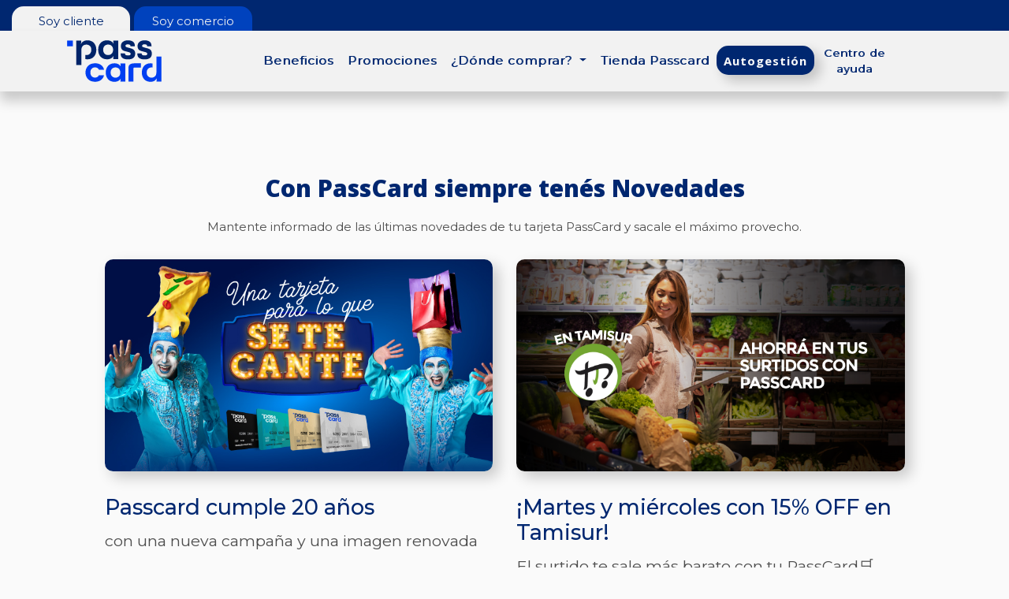

--- FILE ---
content_type: text/html; charset=UTF-8
request_url: https://www.passcard.com.uy/novedades?page=2
body_size: 5161
content:
<!DOCTYPE html>
<html lang="es">
<head>
    <meta charset="UTF-8">
    <meta content="width=device-width, initial-scale=1.0" name="viewport">

    <meta name="theme-color" content="#004fa3">
    <meta name="apple-mobile-web-app-status-bar-style" content="#004fa3">
    <link rel="apple-touch-startup-image" href="/uploads/images/logos/passcard.svg">
    <link rel="apple-touch-icon" href="/uploads/images/logos/passcard.png">

                
<title>PassCard</title>
<meta name="description" content="Con tu tarjeta de crédito PassCard, tenés descuentos todos los días, compras en cuotas sin recargo, retiros en efectivo entre muchos beneficios más.Pedila ahora!" />
<meta name="keywords" content="tarjeta, crédito, passcard, tarjeta de credito" />
<meta name="robots" content="index, follow" />
<link href="https://www.passcard.com.uy/" rel="canonical" />
<meta property="og:title" content="PassCard" />
<meta property="og:description" content="Con tu tarjeta de crédito PassCard, tenés descuentos todos los días, compras en cuotas sin recargo, retiros en efectivo entre muchos beneficios más.Pedila ahora!" />
<meta property="og:image" content="https://www.passcard.com.uy/uploads/images/logos/passcard.png" />
<meta property="og:type" content="website" />
<meta property="og:url" content="https://www.passcard.com.uy" />
<meta name="twitter:title" content="PassCard" />
<meta name="twitter:description" content="Con tu tarjeta de crédito PassCard, tenés descuentos todos los días, compras en cuotas sin recargo, retiros en efectivo entre muchos beneficios más.Pedila ahora!" />
<meta name="twitter:image" content="https://www.passcard.com.uy/uploads/images/logos/passcard.png" />
<meta name="twitter:card" content="PassCard" />
<meta name="twitter:site" content="https://www.passcard.com.uy" />
        
    <link rel="stylesheet" href="/build/desktop.0237ecf3.css">

    <link rel="manifest" href="/manifest.json">

    <script defer src="/includes/fontawesome-free-5.8.2-web/js/all.js"></script>
    <link rel="preconnect" href="https://fonts.googleapis.com">
    <link rel="preconnect" href="https://fonts.gstatic.com" crossorigin>
    <link href="https://fonts.googleapis.com/css2?family=Montserrat:ital,wght@0,100..900;1,100..900&family=Open+Sans:ital,wght@0,300..800;1,300..800&display=swap" rel="stylesheet">

    
    <script src="/build/runtime.7576e7bf.js"></script><script src="/build/0.a11e63ec.js"></script><script src="/build/3.08886ed5.js"></script><script src="/build/app.3ca4de13.js"></script>

            <script type="text/javascript">
            $(document).ready(function () {
                window.addEventListener("beforeunload", function (e) {
                    $('#dvLoading').html('<div class="d-block text-center" id="prueba"><div class="spinner-border" role="status"></div><div><p>Cargando...</p></div></div>');
                    $('#dvLoading').addClass('loader');
                    $('body').addClass('overflow-y-none');
                    window.setTimeout("removeLoader()",3000);
                });
                $('#dvLoading').removeClass('loader');
                $('body').removeClass('overflow-y-none');
                $('#prueba').remove();
            });
            function removeLoader() {
                $('#dvLoading').removeClass('loader');
                $('body').removeClass('overflow-y-none');
                $('#prueba').remove();
            }
        </script>
    
            <!-- Google Analitics and facebook pixels-->
        <meta name="facebook-domain-verification" content="inutnm1gu3x6ptrxhf4jx1122r9u9q" />
<!-- Google Analitics -->
<!-- Google Tag Manager -->
<script>(function (w, d, s, l, i) {
        w[l] = w[l] || [];
        w[l].push({'gtm.start':
                new Date().getTime(), event: 'gtm.js'});
        var f = d.getElementsByTagName(s)[0],
            j = d.createElement(s), dl = l != 'dataLayer' ? '&l=' + l : '';
        j.async = true;
        j.src =
            'https://www.googletagmanager.com/gtm.js?id=' + i + dl;
        f.parentNode.insertBefore(j, f);
    })(window, document, 'script', 'dataLayer', 'GTM-W2FHGW8');
</script>
<!-- Facebook Pixel Code -->
<!-- Facebook Pixel Code -->
<script>
    !function(f,b,e,v,n,t,s)
    {if(f.fbq)return;n=f.fbq=function(){n.callMethod?
        n.callMethod.apply(n,arguments):n.queue.push(arguments)};
        if(!f._fbq)f._fbq=n;n.push=n;n.loaded=!0;n.version='2.0';
        n.queue=[];t=b.createElement(e);t.async=!0;
        t.src=v;s=b.getElementsByTagName(e)[0];
        s.parentNode.insertBefore(t,s)}(window,document,'script',
        'https://connect.facebook.net/en_US/fbevents.js');
    fbq('init', '7238527262829322');
    fbq('track', 'PageView');
</script>
<noscript>
    <img height="1" width="1"
         src="https://www.facebook.com/tr?id=7238527262829322&ev=PageView
&noscript=1"/>
</noscript>
<!-- End Facebook Pixel Code -->
            
    </head>
<body class="overflow-y-none" >

<!-- Google Tag Manager (noscript) -->
<noscript><iframe src="https://www.googletagmanager.com/ns.html?id=GTM-W2FHGW8" height="0" width="0" style="display:none;visibility:hidden"></iframe></noscript>
<!-- End Google Tag Manager (noscript) -->

                    <header id="header">
    <nav class="navbar navbar-expand-lg categoria-cliente">
            <ul class="nav nav-tabs">
                <li class="nav-item">
                    <a class="nav-link cliente" href="/">Soy cliente</a>
                </li>
                <li class="nav-item">
                    <a class="nav-link comercio" href="/comercio">Soy comercio</a>
                </li>
            </ul>
    </nav>
    <nav class="navbar navbar-expand-lg menu">
        <div class="container">
                        <a class="navbar-brand" href="/"><img
                        src="/uploads/images/logos/passcard.svg" alt="logo-passcard"></a>
                        <div class="collapse navbar-collapse justify-content-end pr-lg-3" id="navbarNav">
                <ul class="navbar-nav mt-0">
                                        <li class="nav-item">
                    <a class="nav-link"     
                       href="/tarjeta/beneficios">Beneficios</a>
                </li>
                    
                                        <li class="nav-item">
                    <a class="nav-link"     
                       href="/novedades">Promociones</a>
                </li>
                    
                                        <li class="nav-item dropdown">
                    <a class="nav-link dropdown-toggle" data-toggle="dropdown" aria-haspopup="true"
                       aria-expanded="false" href="#" role="button"
                       aria-controls="collapse1">
                        ¿Dónde comprar?
                    </a>
                    <div class="dropdown-menu" aria-labelledby="navbar1">
                                                                                    <a class="dropdown-item"     
                                   href="/tarjeta/promociones">Comercios con descuentos</a>
                                                                                                                <a class="dropdown-item"     
                                   href="https://www.passcard.com.uy/plantilla/compras-on-line">Comercios online</a>
                                                                                                                <a class="dropdown-item"     
                                   href="https://www.passcard.com.uy/plantilla/comercios-12-cuotas">Comercios con 12 cuotas</a>
                                                                        </div>
                </li>
                                
                                        <li class="nav-item">
                    <a class="nav-link"      target="_blank"
                       href="https://tienda.passcard.com.uy/">Tienda Passcard</a>
                </li>
                    
                                        <li class="nav-item">
                    <a class="nav-link"     
                       href="/autogestion">Autogestión</a>
                </li>
                    
                                        <li class="nav-item">
                    <a class="nav-link"     
                       href="/atencion-clientes">Centro de ayuda</a>
                </li>
                    
    </ul>



            </div>

                        <button class="navbar-toggler" type="button" data-toggle="collapse" data-target="#navbarNav" aria-controls="navbarNav" aria-expanded="false" aria-label="Toggle navigation">
                <i class="fas fa-bars text-light fa-2x barras-menu"></i>
            </button>

        </div>
    </nav>
</header>


        
        <div class="wrapper " >

                    
        
                        
                <div class="wrapper-body">
    <div class="container">
        <h1 class="web">Con PassCard siempre ten&eacute;s Novedades</h1>

        <div class="row d-flex justify-content-center">
            <div class="col-12 col-md-11">
                <div class="row">
                    <div class="col-12 col-md-12">
                        <p class="text-center">Mantente informado de las últimas novedades de tu tarjeta PassCard y sacale el máximo provecho.</p>
                    </div>
                </div>
                <div class="row">
                                                                <div class="col-12 col-md-6">
                            <div class="div-promocion">
                                <a href="/novedades/passcard-cumple-20-anos">
                                    <img src="/uploads/images/web/68c9ba509f5bb946929398.jpg" alt="Passcard cumple 20 años" title="Passcard cumple 20 años">
                                    <h2>Passcard cumple 20 años</h2>
                                </a>
                                <p class="promocion-bajada">con una nueva campaña y una imagen renovada</p>
                            </div>
                        </div>
                                            <div class="col-12 col-md-6">
                            <div class="div-promocion">
                                <a href="/novedades/martes-y-miercoles-con-15-off-en-tamisur">
                                    <img src="/uploads/images/web/67d1ed37cd9a9589982528.PNG" alt="¡Martes y miércoles con 15% OFF en Tamisur!" title="¡Martes y miércoles con 15% OFF en Tamisur!">
                                    <h2>¡Martes y miércoles con 15% OFF en Tamisur!</h2>
                                </a>
                                <p class="promocion-bajada">El surtido te sale más barato con tu PassCard🛒</p>
                            </div>
                        </div>
                                            <div class="col-12 col-md-6">
                            <div class="div-promocion">
                                <a href="/novedades/tu-passcard-tu-app">
                                    <img src="/uploads/images/web/645d5b17a749e301226087.jpg" alt="Tu PassCard, tu App" title="Tu PassCard, tu App">
                                    <h2>Tu PassCard, tu App</h2>
                                </a>
                                <p class="promocion-bajada">Descubrí todo lo que podés hacer desde tu celular</p>
                            </div>
                        </div>
                                            <div class="col-12 col-md-6">
                            <div class="div-promocion">
                                <a href="/novedades/20-off-en-viceversa-con-passcard">
                                    <img src="/uploads/images/web/67b74df9502a0528380702.png" alt="20% OFF en viceversa con PassCard" title="20% OFF en viceversa con PassCard">
                                    <h2>20% OFF en viceversa con PassCard</h2>
                                </a>
                                <p class="promocion-bajada">Los jueves, tu estilo tiene descuento 🔥</p>
                            </div>
                        </div>
                                            <div class="col-12 col-md-6">
                            <div class="div-promocion">
                                <a href="/novedades/visita-bsas-junto-a-passcard">
                                    <img src="/uploads/images/web/64c7d6368511b526031240.JPG" alt="¡Visitá BsAs junto a PassCard!" title="¡Visitá BsAs junto a PassCard!">
                                    <h2>¡Visitá BsAs junto a PassCard!</h2>
                                </a>
                                <p class="promocion-bajada">Tus boletos con hasta 30%OFF</p>
                            </div>
                        </div>
                                            <div class="col-12 col-md-6">
                            <div class="div-promocion">
                                <a href="/novedades/que-nada-te-detenga">
                                    <img src="/uploads/images/web/6373b2d9d6660685126052.png" alt="Con PassCard tus pasada valen menos" title="Con PassCard tus pasada valen menos">
                                    <h2>Con PassCard tus pasada valen menos</h2>
                                </a>
                                <p class="promocion-bajada">Solicitá el telepeaje hoy</p>
                            </div>
                        </div>
                                    </div>
            </div>
        </div>
            <nav aria-label="Page navigation example" class="d-flex justify-content-center">
                        <ul class="pagination">

           
            
                                                <li class="page-item">
                        <a class="page-link" href="/novedades?page=1">1</a>
                    </li>
                
                                                <li class="page-item active">
                        <span class="page-link">2</span>
                    </li>
                
                                                <li class="page-item">
                        <a class="page-link" href="/novedades?page=3">3</a>
                    </li>
                
            
            
                    </ul>
    </nav>

    </div>
</div>
            
    </div>
        <div class="loader d-flex justify-content-center align-items-center" id="dvLoading">
        <div class="d-block text-center" id="prueba">
            <div class="spinner-border" role="status"></div>
            <div>
                <p>Cargando...</p>
            </div>
        </div>
    </div>
            <footer class="footer-gral">
    <div class="container-fluid bloque-azul">
        <div class="row mb-5">
                            <div class="col mt-4">
                    <ul class="nav flex-column">

            <li class="nav-item">
                                                <a class="nav-link collapsed" data-toggle="collapse" href="#collapse1" role="button"
                       aria-expanded="false" aria-controls="collapse1">
                        Nosotros <i class="button fa fa-angle-down ml-1"></i>
                    </a>
                    <ul class="collapse" id="collapse1">
                                                                                    <li class="dropdown-item">
                                    <a      href="/pagina/institucional">Institucional</a>
                                </li>
                                                                                                                <li class="dropdown-item">
                                    <a      href="/pagina/politica-de-calidad">Política de Calidad</a>
                                </li>
                                                                                                                <li class="dropdown-item">
                                    <a      href="/trabaja-con-nosotros">Trabaja con nosotros</a>
                                </li>
                                                                                                                <li class="dropdown-item">
                                    <a      href="/pagina/politicas-de-privacidad">Politicas de privacidad</a>
                                </li>
                                                                                                                <li class="dropdown-item">
                                    <a      href="/pagina/documentacion">Documentación</a>
                                </li>
                                                                        </ul>
                                                    </li>
            <li class="nav-item">
                                                <a class="nav-link collapsed" data-toggle="collapse" href="#collapse2" role="button"
                       aria-expanded="false" aria-controls="collapse2">
                        Info de Interés <i class="button fa fa-angle-down ml-1"></i>
                    </a>
                    <ul class="collapse" id="collapse2">
                                                                                    <li class="dropdown-item">
                                    <a      href="/pagina/locales-de-pago">Locales de pago</a>
                                </li>
                                                                                                                <li class="dropdown-item">
                                    <a      href="/tarjeta/calendariocierres">Calendario de cierres</a>
                                </li>
                                                                                                                <li class="dropdown-item">
                                    <a      href="http://cfe.passcard.com.uy:8080/consultaweb/">Factura electrónica</a>
                                </li>
                                                                        </ul>
                                                    </li>
            <li class="nav-item">
                                                <a class="nav-link"      href="/atencion-clientes">Centro de ayuda</a>
                                    </li>
    </ul>


                </div>
                <div class="col">
                    <h2>Destacados</h2>
                    <a class="menu-footer-estatico" href="/tarjeta/solicitud">Tu tarjeta Passcard</a>
                    <a class="menu-footer-estatico" href="/novedades/tarjetas-adicionales-sin-costo">Tu tarjeta adicional</a>
                    <a class="menu-footer-estatico" href="/novedades/debito-automatico">Débitos automáticos</a>
                    <a class="menu-footer-estatico" href="/tarjeta/seguro-asistencia">Seguros y asistencias</a>
                    <a class="menu-footer-estatico" href="/tarjeta/beneficios">Beneficios</a>
                    <a class="menu-footer-estatico" href="/tarjeta/promociones">Promociones</a>
                    <a class="menu-footer-estatico" href="/novedades">Novedades</a>
                    <a class="menu-footer-estatico" href="/tarjeta/documentacion">Subir documentaci&oacute;n</a>
                </div>
                <div class="col">
                    <h2>Contactos</h2>
                    <ul class="nav flex-column">
                        <li class="nav-item">
                            <a class="nav-link" href="/tarjeta/preguntas-frecuentes">Preguntas frecuentes</a>
                        </li>
                        <li class="nav-item">
                            <a class="nav-link collapsed" data-toggle="collapse" href="#collapsec1" role="button"
                               aria-expanded="false" aria-controls="collapsec1">
                                Contacto <i class="button fa fa-angle-down ml-1"></i>
                            </a>
                            <ul class="collapse" id="collapsec1">
                                <li class="dropdown-item">
                                    <a href="/contacto">Atención al cliente</a>
                                </li>
                                <li class="dropdown-item">
                                    <a href="/contacto-cobranza">Contacto cobranzas</a>
                                </li>
                            </ul>
                        </li>
                    </ul>
                    <a class="" target="_blank" href="https://maps.app.goo.gl/9w9iFeSaqVoD9gFy8" rel="noopener noreferrer">
                        <p class="titulo-footer mt-4">
                            <img src="/uploads/images/iconos/icono-ubicacion.svg" alt="ubicacion passcard" class="mapa-icon">
                            Casa central.<br> Yaguar&oacute;n 1403, MVD
                        </p>
                    </a>
                    <a href="mailto:info@passcard.com.uy" target="_blank" rel="noopener noreferrer">
                        <p class="titulo-footer">
                            <a href="tel:29018965" target="_blank" rel="noopener noreferrer">
                                <img class="icono-telefono" src="/uploads/images/iconos/icono-telefono.svg" alt="telefono">
                                2901 89 65
                            </a>
                        </p>
                    </a>
                </div>
            
            <div class="col">
                <h2>Seguínos</h2>
                <span class="seguinos">
                     <a href="https://www.instagram.com/passcard_uru/?hl=es-la" target="_blank" rel="noopener noreferrer"><img
                                 src="/uploads/images/iconos/icono-instagram.svg" alt="instagram"
                                 class="instagram-icon"></a>
                    <a href="https://www.facebook.com/PassCardUruguay" target="_blank" rel="noopener noreferrer"><img
                                src="/uploads/images/iconos/facebook-circulo.svg" alt="facebook"
                                class="facebook-icon"></a>
                    <a href="https://www.youtube.com/channel/UCqBXgS98eWhx4m15sCN1h7Q" target="_blank" rel="noopener noreferrer"><img
                                src="/uploads/images/iconos/youtube-circulo.svg" alt="youtube"
                                class="youtube-icon"></a>
                    <a href="https://www.linkedin.com/company/11321914/admin/" target="_blank" rel="noopener noreferrer"><img
                                src="/uploads/images/iconos/linkedin-circulo.svg" alt="linkedin"
                                class="linkedin-icon"></a>

                    <a class="logo-footer-passcard" href="/"><img
                                src="/uploads/images/logos/passcard-blanco.svg" alt="logo-passcard"></a>
                </span>
            </div>
            <div class="col-1 footer-contacto">
                <div class="row text-center d-flex justify-content-around align-items-center mt-2">
                    <div class="col">
                        <a href="https://api.whatsapp.com/send?phone=59891018965" target="_blank" rel="noopener noreferrer">
                            <img class="" src="/uploads/images/iconos/icono-whatsapp.svg" alt="whatsapp">
                        </a>
                    </div>
                </div>
                <div class="row text-center d-flex justify-content-around align-items-center">
                    <div class="col">
                        <a href="mailto:info@passcard.com.uy" target="_blank" rel="noopener noreferrer">
                            <img src="/uploads/images/iconos/icono-mail-blanco.svg" alt="email passcard"  class="mail-icon">
                        </a>
                    </div>
                </div>
            </div>
        </div>
    </div>
    <div class="bloque-claro">
        <p class="letra-chica">© Copyright 2025 | PASS CARD S.A es una instituci&oacute;n supervisada por el Banco Central del Uruguay.
            Por m&aacute;s informaci&oacute;n <a href="https://www.bcu.gub.uy" target="_blank" rel="noopener noreferrer">www.bcu.gub.uy</a><br>
            Adherida al Clearing de informes.
        </p>
    </div>
</footer>
<script type="text/javascript">
    $(document).ready(function() {
        var link = $("a[href$='#collapse2']");
        $(link).attr('aria-expanded', 'true');
        $(link).removeClass('collapsed');
        $('ul#collapse2').addClass('show');

        // var link2 = $("a[href$='#collapsec1']");
        // $(link2).attr('aria-expanded', 'true');
        // $(link2).removeClass('collapsed');
        // $('ul#collapsec1').addClass('show');
    });
</script>

    
            

</body>
</html>


--- FILE ---
content_type: text/css
request_url: https://www.passcard.com.uy/build/desktop.0237ecf3.css
body_size: 36223
content:
/*!
 * Bootstrap v4.6.2 (https://getbootstrap.com/)
 * Copyright 2011-2022 The Bootstrap Authors
 * Copyright 2011-2022 Twitter, Inc.
 * Licensed under MIT (https://github.com/twbs/bootstrap/blob/main/LICENSE)
 */:root{--blue:#007bff;--indigo:#6610f2;--purple:#6f42c1;--pink:#e83e8c;--red:#dc3545;--orange:#fd7e14;--yellow:#ffc107;--green:#28a745;--teal:#20c997;--cyan:#17a2b8;--white:#fff;--gray:#6c757d;--gray-dark:#343a40;--primary:#007bff;--secondary:#6c757d;--success:#28a745;--info:#17a2b8;--warning:#ffc107;--danger:#dc3545;--light:#f8f9fa;--dark:#343a40;--breakpoint-xs:0;--breakpoint-sm:576px;--breakpoint-md:768px;--breakpoint-lg:992px;--breakpoint-xl:1200px;--font-family-sans-serif:-apple-system,BlinkMacSystemFont,"Segoe UI",Roboto,"Helvetica Neue",Arial,"Noto Sans","Liberation Sans",sans-serif,"Apple Color Emoji","Segoe UI Emoji","Segoe UI Symbol","Noto Color Emoji";--font-family-monospace:SFMono-Regular,Menlo,Monaco,Consolas,"Liberation Mono","Courier New",monospace}*,:after,:before{box-sizing:border-box}html{font-family:sans-serif;line-height:1.15;-webkit-text-size-adjust:100%;-webkit-tap-highlight-color:rgba(0,0,0,0)}article,aside,figcaption,figure,footer,header,hgroup,main,nav,section{display:block}body{margin:0;font-family:-apple-system,BlinkMacSystemFont,Segoe UI,Roboto,Helvetica Neue,Arial,Noto Sans,Liberation Sans,sans-serif,Apple Color Emoji,Segoe UI Emoji,Segoe UI Symbol,Noto Color Emoji;font-size:1rem;font-weight:400;line-height:1.5;color:#212529;text-align:left;background-color:#fff}[tabindex="-1"]:focus:not(:focus-visible){outline:0!important}hr{box-sizing:content-box;height:0;overflow:visible}h1,h2,h3,h4,h5,h6{margin-top:0;margin-bottom:.5rem}p{margin-top:0;margin-bottom:1rem}abbr[data-original-title],abbr[title]{text-decoration:underline;-webkit-text-decoration:underline dotted;text-decoration:underline dotted;cursor:help;border-bottom:0;-webkit-text-decoration-skip-ink:none;text-decoration-skip-ink:none}address{font-style:normal;line-height:inherit}address,dl,ol,ul{margin-bottom:1rem}dl,ol,ul{margin-top:0}ol ol,ol ul,ul ol,ul ul{margin-bottom:0}dt{font-weight:700}dd{margin-bottom:.5rem;margin-left:0}blockquote{margin:0 0 1rem}b,strong{font-weight:bolder}small{font-size:80%}sub,sup{position:relative;font-size:75%;line-height:0;vertical-align:baseline}sub{bottom:-.25em}sup{top:-.5em}a{color:#007bff;text-decoration:none;background-color:transparent}a:hover{color:#0056b3;text-decoration:underline}a:not([href]):not([class]),a:not([href]):not([class]):hover{color:inherit;text-decoration:none}code,kbd,pre,samp{font-family:SFMono-Regular,Menlo,Monaco,Consolas,Liberation Mono,Courier New,monospace;font-size:1em}pre{margin-top:0;margin-bottom:1rem;overflow:auto;-ms-overflow-style:scrollbar}figure{margin:0 0 1rem}img{border-style:none}img,svg{vertical-align:middle}svg{overflow:hidden}table{border-collapse:collapse}caption{padding-top:.75rem;padding-bottom:.75rem;color:#6c757d;text-align:left;caption-side:bottom}th{text-align:inherit;text-align:-webkit-match-parent}label{display:inline-block;margin-bottom:.5rem}button{border-radius:0}button:focus:not(:focus-visible){outline:0}button,input,optgroup,select,textarea{margin:0;font-family:inherit;font-size:inherit;line-height:inherit}button,input{overflow:visible}button,select{text-transform:none}[role=button]{cursor:pointer}select{word-wrap:normal}[type=button],[type=reset],[type=submit],button{-webkit-appearance:button}[type=button]:not(:disabled),[type=reset]:not(:disabled),[type=submit]:not(:disabled),button:not(:disabled){cursor:pointer}[type=button]::-moz-focus-inner,[type=reset]::-moz-focus-inner,[type=submit]::-moz-focus-inner,button::-moz-focus-inner{padding:0;border-style:none}input[type=checkbox],input[type=radio]{box-sizing:border-box;padding:0}textarea{overflow:auto;resize:vertical}fieldset{min-width:0;padding:0;margin:0;border:0}legend{display:block;width:100%;max-width:100%;padding:0;margin-bottom:.5rem;font-size:1.5rem;line-height:inherit;color:inherit;white-space:normal}progress{vertical-align:baseline}[type=number]::-webkit-inner-spin-button,[type=number]::-webkit-outer-spin-button{height:auto}[type=search]{outline-offset:-2px;-webkit-appearance:none}[type=search]::-webkit-search-decoration{-webkit-appearance:none}::-webkit-file-upload-button{font:inherit;-webkit-appearance:button}output{display:inline-block}summary{display:list-item;cursor:pointer}template{display:none}[hidden]{display:none!important}.h1,.h2,.h3,.h4,.h5,.h6,h1,h2,h3,h4,h5,h6{margin-bottom:.5rem;font-weight:500;line-height:1.2}.h1,h1{font-size:2.5rem}.h2,h2{font-size:2rem}.h3,h3{font-size:1.75rem}.h4,h4{font-size:1.5rem}.h5,h5{font-size:1.25rem}.h6,h6{font-size:1rem}.lead{font-size:1.25rem;font-weight:300}.display-1{font-size:6rem}.display-1,.display-2{font-weight:300;line-height:1.2}.display-2{font-size:5.5rem}.display-3{font-size:4.5rem}.display-3,.display-4{font-weight:300;line-height:1.2}.display-4{font-size:3.5rem}hr{margin-top:1rem;margin-bottom:1rem;border:0;border-top:1px solid rgba(0,0,0,.1)}.small,small{font-size:.875em;font-weight:400}.mark,mark{padding:.2em;background-color:#fcf8e3}.list-inline,.list-unstyled{padding-left:0;list-style:none}.list-inline-item{display:inline-block}.list-inline-item:not(:last-child){margin-right:.5rem}.initialism{font-size:90%;text-transform:uppercase}.blockquote{margin-bottom:1rem;font-size:1.25rem}.blockquote-footer{display:block;font-size:.875em;color:#6c757d}.blockquote-footer:before{content:"\2014\A0"}.img-fluid,.img-thumbnail{max-width:100%;height:auto}.img-thumbnail{padding:.25rem;background-color:#fff;border:1px solid #dee2e6;border-radius:.25rem}.figure{display:inline-block}.figure-img{margin-bottom:.5rem;line-height:1}.figure-caption{font-size:90%;color:#6c757d}code{font-size:87.5%;color:#e83e8c;word-wrap:break-word}a>code{color:inherit}kbd{padding:.2rem .4rem;font-size:87.5%;color:#fff;background-color:#212529;border-radius:.2rem}kbd kbd{padding:0;font-size:100%;font-weight:700}pre{display:block;font-size:87.5%;color:#212529}pre code{font-size:inherit;color:inherit;word-break:normal}.pre-scrollable{max-height:340px;overflow-y:scroll}.container,.container-fluid,.container-lg,.container-md,.container-sm,.container-xl{width:100%;padding-right:15px;padding-left:15px;margin-right:auto;margin-left:auto}@media (min-width:576px){.container,.container-sm{max-width:540px}}@media (min-width:768px){.container,.container-md,.container-sm{max-width:720px}}@media (min-width:992px){.container,.container-lg,.container-md,.container-sm{max-width:960px}}@media (min-width:1200px){.container,.container-lg,.container-md,.container-sm,.container-xl{max-width:1140px}}.row{display:flex;flex-wrap:wrap;margin-right:-15px;margin-left:-15px}.no-gutters{margin-right:0;margin-left:0}.no-gutters>.col,.no-gutters>[class*=col-]{padding-right:0;padding-left:0}.col,.col-1,.col-2,.col-3,.col-4,.col-5,.col-6,.col-7,.col-8,.col-9,.col-10,.col-11,.col-12,.col-auto,.col-lg,.col-lg-1,.col-lg-2,.col-lg-3,.col-lg-4,.col-lg-5,.col-lg-6,.col-lg-7,.col-lg-8,.col-lg-9,.col-lg-10,.col-lg-11,.col-lg-12,.col-lg-auto,.col-md,.col-md-1,.col-md-2,.col-md-3,.col-md-4,.col-md-5,.col-md-6,.col-md-7,.col-md-8,.col-md-9,.col-md-10,.col-md-11,.col-md-12,.col-md-auto,.col-sm,.col-sm-1,.col-sm-2,.col-sm-3,.col-sm-4,.col-sm-5,.col-sm-6,.col-sm-7,.col-sm-8,.col-sm-9,.col-sm-10,.col-sm-11,.col-sm-12,.col-sm-auto,.col-xl,.col-xl-1,.col-xl-2,.col-xl-3,.col-xl-4,.col-xl-5,.col-xl-6,.col-xl-7,.col-xl-8,.col-xl-9,.col-xl-10,.col-xl-11,.col-xl-12,.col-xl-auto{position:relative;width:100%;padding-right:15px;padding-left:15px}.col{flex-basis:0;flex-grow:1;max-width:100%}.row-cols-1>*{flex:0 0 100%;max-width:100%}.row-cols-2>*{flex:0 0 50%;max-width:50%}.row-cols-3>*{flex:0 0 33.33333%;max-width:33.33333%}.row-cols-4>*{flex:0 0 25%;max-width:25%}.row-cols-5>*{flex:0 0 20%;max-width:20%}.row-cols-6>*{flex:0 0 16.66667%;max-width:16.66667%}.col-auto{flex:0 0 auto;width:auto;max-width:100%}.col-1{flex:0 0 8.33333%;max-width:8.33333%}.col-2{flex:0 0 16.66667%;max-width:16.66667%}.col-3{flex:0 0 25%;max-width:25%}.col-4{flex:0 0 33.33333%;max-width:33.33333%}.col-5{flex:0 0 41.66667%;max-width:41.66667%}.col-6{flex:0 0 50%;max-width:50%}.col-7{flex:0 0 58.33333%;max-width:58.33333%}.col-8{flex:0 0 66.66667%;max-width:66.66667%}.col-9{flex:0 0 75%;max-width:75%}.col-10{flex:0 0 83.33333%;max-width:83.33333%}.col-11{flex:0 0 91.66667%;max-width:91.66667%}.col-12{flex:0 0 100%;max-width:100%}.order-first{order:-1}.order-last{order:13}.order-0{order:0}.order-1{order:1}.order-2{order:2}.order-3{order:3}.order-4{order:4}.order-5{order:5}.order-6{order:6}.order-7{order:7}.order-8{order:8}.order-9{order:9}.order-10{order:10}.order-11{order:11}.order-12{order:12}.offset-1{margin-left:8.33333%}.offset-2{margin-left:16.66667%}.offset-3{margin-left:25%}.offset-4{margin-left:33.33333%}.offset-5{margin-left:41.66667%}.offset-6{margin-left:50%}.offset-7{margin-left:58.33333%}.offset-8{margin-left:66.66667%}.offset-9{margin-left:75%}.offset-10{margin-left:83.33333%}.offset-11{margin-left:91.66667%}@media (min-width:576px){.col-sm{flex-basis:0;flex-grow:1;max-width:100%}.row-cols-sm-1>*{flex:0 0 100%;max-width:100%}.row-cols-sm-2>*{flex:0 0 50%;max-width:50%}.row-cols-sm-3>*{flex:0 0 33.33333%;max-width:33.33333%}.row-cols-sm-4>*{flex:0 0 25%;max-width:25%}.row-cols-sm-5>*{flex:0 0 20%;max-width:20%}.row-cols-sm-6>*{flex:0 0 16.66667%;max-width:16.66667%}.col-sm-auto{flex:0 0 auto;width:auto;max-width:100%}.col-sm-1{flex:0 0 8.33333%;max-width:8.33333%}.col-sm-2{flex:0 0 16.66667%;max-width:16.66667%}.col-sm-3{flex:0 0 25%;max-width:25%}.col-sm-4{flex:0 0 33.33333%;max-width:33.33333%}.col-sm-5{flex:0 0 41.66667%;max-width:41.66667%}.col-sm-6{flex:0 0 50%;max-width:50%}.col-sm-7{flex:0 0 58.33333%;max-width:58.33333%}.col-sm-8{flex:0 0 66.66667%;max-width:66.66667%}.col-sm-9{flex:0 0 75%;max-width:75%}.col-sm-10{flex:0 0 83.33333%;max-width:83.33333%}.col-sm-11{flex:0 0 91.66667%;max-width:91.66667%}.col-sm-12{flex:0 0 100%;max-width:100%}.order-sm-first{order:-1}.order-sm-last{order:13}.order-sm-0{order:0}.order-sm-1{order:1}.order-sm-2{order:2}.order-sm-3{order:3}.order-sm-4{order:4}.order-sm-5{order:5}.order-sm-6{order:6}.order-sm-7{order:7}.order-sm-8{order:8}.order-sm-9{order:9}.order-sm-10{order:10}.order-sm-11{order:11}.order-sm-12{order:12}.offset-sm-0{margin-left:0}.offset-sm-1{margin-left:8.33333%}.offset-sm-2{margin-left:16.66667%}.offset-sm-3{margin-left:25%}.offset-sm-4{margin-left:33.33333%}.offset-sm-5{margin-left:41.66667%}.offset-sm-6{margin-left:50%}.offset-sm-7{margin-left:58.33333%}.offset-sm-8{margin-left:66.66667%}.offset-sm-9{margin-left:75%}.offset-sm-10{margin-left:83.33333%}.offset-sm-11{margin-left:91.66667%}}@media (min-width:768px){.col-md{flex-basis:0;flex-grow:1;max-width:100%}.row-cols-md-1>*{flex:0 0 100%;max-width:100%}.row-cols-md-2>*{flex:0 0 50%;max-width:50%}.row-cols-md-3>*{flex:0 0 33.33333%;max-width:33.33333%}.row-cols-md-4>*{flex:0 0 25%;max-width:25%}.row-cols-md-5>*{flex:0 0 20%;max-width:20%}.row-cols-md-6>*{flex:0 0 16.66667%;max-width:16.66667%}.col-md-auto{flex:0 0 auto;width:auto;max-width:100%}.col-md-1{flex:0 0 8.33333%;max-width:8.33333%}.col-md-2{flex:0 0 16.66667%;max-width:16.66667%}.col-md-3{flex:0 0 25%;max-width:25%}.col-md-4{flex:0 0 33.33333%;max-width:33.33333%}.col-md-5{flex:0 0 41.66667%;max-width:41.66667%}.col-md-6{flex:0 0 50%;max-width:50%}.col-md-7{flex:0 0 58.33333%;max-width:58.33333%}.col-md-8{flex:0 0 66.66667%;max-width:66.66667%}.col-md-9{flex:0 0 75%;max-width:75%}.col-md-10{flex:0 0 83.33333%;max-width:83.33333%}.col-md-11{flex:0 0 91.66667%;max-width:91.66667%}.col-md-12{flex:0 0 100%;max-width:100%}.order-md-first{order:-1}.order-md-last{order:13}.order-md-0{order:0}.order-md-1{order:1}.order-md-2{order:2}.order-md-3{order:3}.order-md-4{order:4}.order-md-5{order:5}.order-md-6{order:6}.order-md-7{order:7}.order-md-8{order:8}.order-md-9{order:9}.order-md-10{order:10}.order-md-11{order:11}.order-md-12{order:12}.offset-md-0{margin-left:0}.offset-md-1{margin-left:8.33333%}.offset-md-2{margin-left:16.66667%}.offset-md-3{margin-left:25%}.offset-md-4{margin-left:33.33333%}.offset-md-5{margin-left:41.66667%}.offset-md-6{margin-left:50%}.offset-md-7{margin-left:58.33333%}.offset-md-8{margin-left:66.66667%}.offset-md-9{margin-left:75%}.offset-md-10{margin-left:83.33333%}.offset-md-11{margin-left:91.66667%}}@media (min-width:992px){.col-lg{flex-basis:0;flex-grow:1;max-width:100%}.row-cols-lg-1>*{flex:0 0 100%;max-width:100%}.row-cols-lg-2>*{flex:0 0 50%;max-width:50%}.row-cols-lg-3>*{flex:0 0 33.33333%;max-width:33.33333%}.row-cols-lg-4>*{flex:0 0 25%;max-width:25%}.row-cols-lg-5>*{flex:0 0 20%;max-width:20%}.row-cols-lg-6>*{flex:0 0 16.66667%;max-width:16.66667%}.col-lg-auto{flex:0 0 auto;width:auto;max-width:100%}.col-lg-1{flex:0 0 8.33333%;max-width:8.33333%}.col-lg-2{flex:0 0 16.66667%;max-width:16.66667%}.col-lg-3{flex:0 0 25%;max-width:25%}.col-lg-4{flex:0 0 33.33333%;max-width:33.33333%}.col-lg-5{flex:0 0 41.66667%;max-width:41.66667%}.col-lg-6{flex:0 0 50%;max-width:50%}.col-lg-7{flex:0 0 58.33333%;max-width:58.33333%}.col-lg-8{flex:0 0 66.66667%;max-width:66.66667%}.col-lg-9{flex:0 0 75%;max-width:75%}.col-lg-10{flex:0 0 83.33333%;max-width:83.33333%}.col-lg-11{flex:0 0 91.66667%;max-width:91.66667%}.col-lg-12{flex:0 0 100%;max-width:100%}.order-lg-first{order:-1}.order-lg-last{order:13}.order-lg-0{order:0}.order-lg-1{order:1}.order-lg-2{order:2}.order-lg-3{order:3}.order-lg-4{order:4}.order-lg-5{order:5}.order-lg-6{order:6}.order-lg-7{order:7}.order-lg-8{order:8}.order-lg-9{order:9}.order-lg-10{order:10}.order-lg-11{order:11}.order-lg-12{order:12}.offset-lg-0{margin-left:0}.offset-lg-1{margin-left:8.33333%}.offset-lg-2{margin-left:16.66667%}.offset-lg-3{margin-left:25%}.offset-lg-4{margin-left:33.33333%}.offset-lg-5{margin-left:41.66667%}.offset-lg-6{margin-left:50%}.offset-lg-7{margin-left:58.33333%}.offset-lg-8{margin-left:66.66667%}.offset-lg-9{margin-left:75%}.offset-lg-10{margin-left:83.33333%}.offset-lg-11{margin-left:91.66667%}}@media (min-width:1200px){.col-xl{flex-basis:0;flex-grow:1;max-width:100%}.row-cols-xl-1>*{flex:0 0 100%;max-width:100%}.row-cols-xl-2>*{flex:0 0 50%;max-width:50%}.row-cols-xl-3>*{flex:0 0 33.33333%;max-width:33.33333%}.row-cols-xl-4>*{flex:0 0 25%;max-width:25%}.row-cols-xl-5>*{flex:0 0 20%;max-width:20%}.row-cols-xl-6>*{flex:0 0 16.66667%;max-width:16.66667%}.col-xl-auto{flex:0 0 auto;width:auto;max-width:100%}.col-xl-1{flex:0 0 8.33333%;max-width:8.33333%}.col-xl-2{flex:0 0 16.66667%;max-width:16.66667%}.col-xl-3{flex:0 0 25%;max-width:25%}.col-xl-4{flex:0 0 33.33333%;max-width:33.33333%}.col-xl-5{flex:0 0 41.66667%;max-width:41.66667%}.col-xl-6{flex:0 0 50%;max-width:50%}.col-xl-7{flex:0 0 58.33333%;max-width:58.33333%}.col-xl-8{flex:0 0 66.66667%;max-width:66.66667%}.col-xl-9{flex:0 0 75%;max-width:75%}.col-xl-10{flex:0 0 83.33333%;max-width:83.33333%}.col-xl-11{flex:0 0 91.66667%;max-width:91.66667%}.col-xl-12{flex:0 0 100%;max-width:100%}.order-xl-first{order:-1}.order-xl-last{order:13}.order-xl-0{order:0}.order-xl-1{order:1}.order-xl-2{order:2}.order-xl-3{order:3}.order-xl-4{order:4}.order-xl-5{order:5}.order-xl-6{order:6}.order-xl-7{order:7}.order-xl-8{order:8}.order-xl-9{order:9}.order-xl-10{order:10}.order-xl-11{order:11}.order-xl-12{order:12}.offset-xl-0{margin-left:0}.offset-xl-1{margin-left:8.33333%}.offset-xl-2{margin-left:16.66667%}.offset-xl-3{margin-left:25%}.offset-xl-4{margin-left:33.33333%}.offset-xl-5{margin-left:41.66667%}.offset-xl-6{margin-left:50%}.offset-xl-7{margin-left:58.33333%}.offset-xl-8{margin-left:66.66667%}.offset-xl-9{margin-left:75%}.offset-xl-10{margin-left:83.33333%}.offset-xl-11{margin-left:91.66667%}}.table{width:100%;margin-bottom:1rem;color:#212529}.table td,.table th{padding:.75rem;vertical-align:top;border-top:1px solid #dee2e6}.table thead th{vertical-align:bottom;border-bottom:2px solid #dee2e6}.table tbody+tbody{border-top:2px solid #dee2e6}.table-sm td,.table-sm th{padding:.3rem}.table-bordered,.table-bordered td,.table-bordered th{border:1px solid #dee2e6}.table-bordered thead td,.table-bordered thead th{border-bottom-width:2px}.table-borderless tbody+tbody,.table-borderless td,.table-borderless th,.table-borderless thead th{border:0}.table-striped tbody tr:nth-of-type(odd){background-color:rgba(0,0,0,.05)}.table-hover tbody tr:hover{color:#212529;background-color:rgba(0,0,0,.075)}.table-primary,.table-primary>td,.table-primary>th{background-color:#b8daff}.table-primary tbody+tbody,.table-primary td,.table-primary th,.table-primary thead th{border-color:#7abaff}.table-hover .table-primary:hover,.table-hover .table-primary:hover>td,.table-hover .table-primary:hover>th{background-color:#9fcdff}.table-secondary,.table-secondary>td,.table-secondary>th{background-color:#d6d8db}.table-secondary tbody+tbody,.table-secondary td,.table-secondary th,.table-secondary thead th{border-color:#b3b7bb}.table-hover .table-secondary:hover,.table-hover .table-secondary:hover>td,.table-hover .table-secondary:hover>th{background-color:#c8cbcf}.table-success,.table-success>td,.table-success>th{background-color:#c3e6cb}.table-success tbody+tbody,.table-success td,.table-success th,.table-success thead th{border-color:#8fd19e}.table-hover .table-success:hover,.table-hover .table-success:hover>td,.table-hover .table-success:hover>th{background-color:#b1dfbb}.table-info,.table-info>td,.table-info>th{background-color:#bee5eb}.table-info tbody+tbody,.table-info td,.table-info th,.table-info thead th{border-color:#86cfda}.table-hover .table-info:hover,.table-hover .table-info:hover>td,.table-hover .table-info:hover>th{background-color:#abdde5}.table-warning,.table-warning>td,.table-warning>th{background-color:#ffeeba}.table-warning tbody+tbody,.table-warning td,.table-warning th,.table-warning thead th{border-color:#ffdf7e}.table-hover .table-warning:hover,.table-hover .table-warning:hover>td,.table-hover .table-warning:hover>th{background-color:#ffe8a1}.table-danger,.table-danger>td,.table-danger>th{background-color:#f5c6cb}.table-danger tbody+tbody,.table-danger td,.table-danger th,.table-danger thead th{border-color:#ed969e}.table-hover .table-danger:hover,.table-hover .table-danger:hover>td,.table-hover .table-danger:hover>th{background-color:#f1b0b7}.table-light,.table-light>td,.table-light>th{background-color:#fdfdfe}.table-light tbody+tbody,.table-light td,.table-light th,.table-light thead th{border-color:#fbfcfc}.table-hover .table-light:hover,.table-hover .table-light:hover>td,.table-hover .table-light:hover>th{background-color:#ececf6}.table-dark,.table-dark>td,.table-dark>th{background-color:#c6c8ca}.table-dark tbody+tbody,.table-dark td,.table-dark th,.table-dark thead th{border-color:#95999c}.table-hover .table-dark:hover,.table-hover .table-dark:hover>td,.table-hover .table-dark:hover>th{background-color:#b9bbbe}.table-active,.table-active>td,.table-active>th,.table-hover .table-active:hover,.table-hover .table-active:hover>td,.table-hover .table-active:hover>th{background-color:rgba(0,0,0,.075)}.table .thead-dark th{color:#fff;background-color:#343a40;border-color:#454d55}.table .thead-light th{color:#495057;background-color:#e9ecef;border-color:#dee2e6}.table-dark{color:#fff;background-color:#343a40}.table-dark td,.table-dark th,.table-dark thead th{border-color:#454d55}.table-dark.table-bordered{border:0}.table-dark.table-striped tbody tr:nth-of-type(odd){background-color:hsla(0,0%,100%,.05)}.table-dark.table-hover tbody tr:hover{color:#fff;background-color:hsla(0,0%,100%,.075)}@media (max-width:575.98px){.table-responsive-sm{display:block;width:100%;overflow-x:auto;-webkit-overflow-scrolling:touch}.table-responsive-sm>.table-bordered{border:0}}@media (max-width:767.98px){.table-responsive-md{display:block;width:100%;overflow-x:auto;-webkit-overflow-scrolling:touch}.table-responsive-md>.table-bordered{border:0}}@media (max-width:991.98px){.table-responsive-lg{display:block;width:100%;overflow-x:auto;-webkit-overflow-scrolling:touch}.table-responsive-lg>.table-bordered{border:0}}@media (max-width:1199.98px){.table-responsive-xl{display:block;width:100%;overflow-x:auto;-webkit-overflow-scrolling:touch}.table-responsive-xl>.table-bordered{border:0}}.table-responsive{display:block;width:100%;overflow-x:auto;-webkit-overflow-scrolling:touch}.table-responsive>.table-bordered{border:0}.form-control{display:block;width:100%;height:calc(1.5em + .75rem + 2px);padding:.375rem .75rem;font-size:1rem;font-weight:400;line-height:1.5;color:#495057;background-color:#fff;background-clip:padding-box;border:1px solid #ced4da;border-radius:.25rem;transition:border-color .15s ease-in-out,box-shadow .15s ease-in-out}@media (prefers-reduced-motion:reduce){.form-control{transition:none}}.form-control::-ms-expand{background-color:transparent;border:0}.form-control:focus{color:#495057;background-color:#fff;border-color:#80bdff;outline:0;box-shadow:0 0 0 .2rem rgba(0,123,255,.25)}.form-control::-moz-placeholder{color:#6c757d;opacity:1}.form-control::placeholder{color:#6c757d;opacity:1}.form-control:disabled,.form-control[readonly]{background-color:#e9ecef;opacity:1}input[type=date].form-control,input[type=datetime-local].form-control,input[type=month].form-control,input[type=time].form-control{-webkit-appearance:none;-moz-appearance:none;appearance:none}select.form-control:-moz-focusring{color:transparent;text-shadow:0 0 0 #495057}select.form-control:focus::-ms-value{color:#495057;background-color:#fff}.form-control-file,.form-control-range{display:block;width:100%}.col-form-label{padding-top:calc(.375rem + 1px);padding-bottom:calc(.375rem + 1px);margin-bottom:0;font-size:inherit;line-height:1.5}.col-form-label-lg{padding-top:calc(.5rem + 1px);padding-bottom:calc(.5rem + 1px);font-size:1.25rem;line-height:1.5}.col-form-label-sm{padding-top:calc(.25rem + 1px);padding-bottom:calc(.25rem + 1px);font-size:.875rem;line-height:1.5}.form-control-plaintext{display:block;width:100%;padding:.375rem 0;margin-bottom:0;font-size:1rem;line-height:1.5;color:#212529;background-color:transparent;border:solid transparent;border-width:1px 0}.form-control-plaintext.form-control-lg,.form-control-plaintext.form-control-sm{padding-right:0;padding-left:0}.form-control-sm{height:calc(1.5em + .5rem + 2px);padding:.25rem .5rem;font-size:.875rem;line-height:1.5;border-radius:.2rem}.form-control-lg{height:calc(1.5em + 1rem + 2px);padding:.5rem 1rem;font-size:1.25rem;line-height:1.5;border-radius:.3rem}select.form-control[multiple],select.form-control[size],textarea.form-control{height:auto}.form-group{margin-bottom:1rem}.form-text{display:block;margin-top:.25rem}.form-row{display:flex;flex-wrap:wrap;margin-right:-5px;margin-left:-5px}.form-row>.col,.form-row>[class*=col-]{padding-right:5px;padding-left:5px}.form-check{position:relative;display:block;padding-left:1.25rem}.form-check-input{position:absolute;margin-top:.3rem;margin-left:-1.25rem}.form-check-input:disabled~.form-check-label,.form-check-input[disabled]~.form-check-label{color:#6c757d}.form-check-label{margin-bottom:0}.form-check-inline{display:inline-flex;align-items:center;padding-left:0;margin-right:.75rem}.form-check-inline .form-check-input{position:static;margin-top:0;margin-right:.3125rem;margin-left:0}.valid-feedback{display:none;width:100%;margin-top:.25rem;font-size:.875em;color:#28a745}.valid-tooltip{position:absolute;top:100%;left:0;z-index:5;display:none;max-width:100%;padding:.25rem .5rem;margin-top:.1rem;font-size:.875rem;line-height:1.5;color:#fff;background-color:rgba(40,167,69,.9);border-radius:.25rem}.form-row>.col>.valid-tooltip,.form-row>[class*=col-]>.valid-tooltip{left:5px}.is-valid~.valid-feedback,.is-valid~.valid-tooltip,.was-validated :valid~.valid-feedback,.was-validated :valid~.valid-tooltip{display:block}.form-control.is-valid,.was-validated .form-control:valid{border-color:#28a745;padding-right:calc(1.5em + .75rem)!important;background-image:url("data:image/svg+xml;charset=utf-8,%3Csvg xmlns='http://www.w3.org/2000/svg' width='8' height='8'%3E%3Cpath fill='%2328a745' d='M2.3 6.73L.6 4.53c-.4-1.04.46-1.4 1.1-.8l1.1 1.4 3.4-3.8c.6-.63 1.6-.27 1.2.7l-4 4.6c-.43.5-.8.4-1.1.1z'/%3E%3C/svg%3E");background-repeat:no-repeat;background-position:right calc(.375em + .1875rem) center;background-size:calc(.75em + .375rem) calc(.75em + .375rem)}.form-control.is-valid:focus,.was-validated .form-control:valid:focus{border-color:#28a745;box-shadow:0 0 0 .2rem rgba(40,167,69,.25)}.was-validated select.form-control:valid,select.form-control.is-valid{padding-right:3rem!important;background-position:right 1.5rem center}.was-validated textarea.form-control:valid,textarea.form-control.is-valid{padding-right:calc(1.5em + .75rem);background-position:top calc(.375em + .1875rem) right calc(.375em + .1875rem)}.custom-select.is-valid,.was-validated .custom-select:valid{border-color:#28a745;padding-right:calc(.75em + 2.3125rem)!important;background:url("data:image/svg+xml;charset=utf-8,%3Csvg xmlns='http://www.w3.org/2000/svg' width='4' height='5'%3E%3Cpath fill='%23343a40' d='M2 0L0 2h4zm0 5L0 3h4z'/%3E%3C/svg%3E") right .75rem center/8px 10px no-repeat,#fff url("data:image/svg+xml;charset=utf-8,%3Csvg xmlns='http://www.w3.org/2000/svg' width='8' height='8'%3E%3Cpath fill='%2328a745' d='M2.3 6.73L.6 4.53c-.4-1.04.46-1.4 1.1-.8l1.1 1.4 3.4-3.8c.6-.63 1.6-.27 1.2.7l-4 4.6c-.43.5-.8.4-1.1.1z'/%3E%3C/svg%3E") center right 1.75rem/calc(.75em + .375rem) calc(.75em + .375rem) no-repeat}.custom-select.is-valid:focus,.was-validated .custom-select:valid:focus{border-color:#28a745;box-shadow:0 0 0 .2rem rgba(40,167,69,.25)}.form-check-input.is-valid~.form-check-label,.was-validated .form-check-input:valid~.form-check-label{color:#28a745}.form-check-input.is-valid~.valid-feedback,.form-check-input.is-valid~.valid-tooltip,.was-validated .form-check-input:valid~.valid-feedback,.was-validated .form-check-input:valid~.valid-tooltip{display:block}.custom-control-input.is-valid~.custom-control-label,.was-validated .custom-control-input:valid~.custom-control-label{color:#28a745}.custom-control-input.is-valid~.custom-control-label:before,.was-validated .custom-control-input:valid~.custom-control-label:before{border-color:#28a745}.custom-control-input.is-valid:checked~.custom-control-label:before,.was-validated .custom-control-input:valid:checked~.custom-control-label:before{border-color:#34ce57;background-color:#34ce57}.custom-control-input.is-valid:focus~.custom-control-label:before,.was-validated .custom-control-input:valid:focus~.custom-control-label:before{box-shadow:0 0 0 .2rem rgba(40,167,69,.25)}.custom-control-input.is-valid:focus:not(:checked)~.custom-control-label:before,.custom-file-input.is-valid~.custom-file-label,.was-validated .custom-control-input:valid:focus:not(:checked)~.custom-control-label:before,.was-validated .custom-file-input:valid~.custom-file-label{border-color:#28a745}.custom-file-input.is-valid:focus~.custom-file-label,.was-validated .custom-file-input:valid:focus~.custom-file-label{border-color:#28a745;box-shadow:0 0 0 .2rem rgba(40,167,69,.25)}.invalid-feedback{display:none;width:100%;margin-top:.25rem;font-size:.875em;color:#dc3545}.invalid-tooltip{position:absolute;top:100%;left:0;z-index:5;display:none;max-width:100%;padding:.25rem .5rem;margin-top:.1rem;font-size:.875rem;line-height:1.5;color:#fff;background-color:rgba(220,53,69,.9);border-radius:.25rem}.form-row>.col>.invalid-tooltip,.form-row>[class*=col-]>.invalid-tooltip{left:5px}.is-invalid~.invalid-feedback,.is-invalid~.invalid-tooltip,.was-validated :invalid~.invalid-feedback,.was-validated :invalid~.invalid-tooltip{display:block}.form-control.is-invalid,.was-validated .form-control:invalid{border-color:#dc3545;padding-right:calc(1.5em + .75rem)!important;background-image:url("data:image/svg+xml;charset=utf-8,%3Csvg xmlns='http://www.w3.org/2000/svg' width='12' height='12' fill='none' stroke='%23dc3545'%3E%3Ccircle cx='6' cy='6' r='4.5'/%3E%3Cpath stroke-linejoin='round' d='M5.8 3.6h.4L6 6.5z'/%3E%3Ccircle cx='6' cy='8.2' r='.6' fill='%23dc3545' stroke='none'/%3E%3C/svg%3E");background-repeat:no-repeat;background-position:right calc(.375em + .1875rem) center;background-size:calc(.75em + .375rem) calc(.75em + .375rem)}.form-control.is-invalid:focus,.was-validated .form-control:invalid:focus{border-color:#dc3545;box-shadow:0 0 0 .2rem rgba(220,53,69,.25)}.was-validated select.form-control:invalid,select.form-control.is-invalid{padding-right:3rem!important;background-position:right 1.5rem center}.was-validated textarea.form-control:invalid,textarea.form-control.is-invalid{padding-right:calc(1.5em + .75rem);background-position:top calc(.375em + .1875rem) right calc(.375em + .1875rem)}.custom-select.is-invalid,.was-validated .custom-select:invalid{border-color:#dc3545;padding-right:calc(.75em + 2.3125rem)!important;background:url("data:image/svg+xml;charset=utf-8,%3Csvg xmlns='http://www.w3.org/2000/svg' width='4' height='5'%3E%3Cpath fill='%23343a40' d='M2 0L0 2h4zm0 5L0 3h4z'/%3E%3C/svg%3E") right .75rem center/8px 10px no-repeat,#fff url("data:image/svg+xml;charset=utf-8,%3Csvg xmlns='http://www.w3.org/2000/svg' width='12' height='12' fill='none' stroke='%23dc3545'%3E%3Ccircle cx='6' cy='6' r='4.5'/%3E%3Cpath stroke-linejoin='round' d='M5.8 3.6h.4L6 6.5z'/%3E%3Ccircle cx='6' cy='8.2' r='.6' fill='%23dc3545' stroke='none'/%3E%3C/svg%3E") center right 1.75rem/calc(.75em + .375rem) calc(.75em + .375rem) no-repeat}.custom-select.is-invalid:focus,.was-validated .custom-select:invalid:focus{border-color:#dc3545;box-shadow:0 0 0 .2rem rgba(220,53,69,.25)}.form-check-input.is-invalid~.form-check-label,.was-validated .form-check-input:invalid~.form-check-label{color:#dc3545}.form-check-input.is-invalid~.invalid-feedback,.form-check-input.is-invalid~.invalid-tooltip,.was-validated .form-check-input:invalid~.invalid-feedback,.was-validated .form-check-input:invalid~.invalid-tooltip{display:block}.custom-control-input.is-invalid~.custom-control-label,.was-validated .custom-control-input:invalid~.custom-control-label{color:#dc3545}.custom-control-input.is-invalid~.custom-control-label:before,.was-validated .custom-control-input:invalid~.custom-control-label:before{border-color:#dc3545}.custom-control-input.is-invalid:checked~.custom-control-label:before,.was-validated .custom-control-input:invalid:checked~.custom-control-label:before{border-color:#e4606d;background-color:#e4606d}.custom-control-input.is-invalid:focus~.custom-control-label:before,.was-validated .custom-control-input:invalid:focus~.custom-control-label:before{box-shadow:0 0 0 .2rem rgba(220,53,69,.25)}.custom-control-input.is-invalid:focus:not(:checked)~.custom-control-label:before,.custom-file-input.is-invalid~.custom-file-label,.was-validated .custom-control-input:invalid:focus:not(:checked)~.custom-control-label:before,.was-validated .custom-file-input:invalid~.custom-file-label{border-color:#dc3545}.custom-file-input.is-invalid:focus~.custom-file-label,.was-validated .custom-file-input:invalid:focus~.custom-file-label{border-color:#dc3545;box-shadow:0 0 0 .2rem rgba(220,53,69,.25)}.form-inline{display:flex;flex-flow:row wrap;align-items:center}.form-inline .form-check{width:100%}@media (min-width:576px){.form-inline label{justify-content:center}.form-inline .form-group,.form-inline label{display:flex;align-items:center;margin-bottom:0}.form-inline .form-group{flex:0 0 auto;flex-flow:row wrap}.form-inline .form-control{display:inline-block;width:auto;vertical-align:middle}.form-inline .form-control-plaintext{display:inline-block}.form-inline .custom-select,.form-inline .input-group{width:auto}.form-inline .form-check{display:flex;align-items:center;justify-content:center;width:auto;padding-left:0}.form-inline .form-check-input{position:relative;flex-shrink:0;margin-top:0;margin-right:.25rem;margin-left:0}.form-inline .custom-control{align-items:center;justify-content:center}.form-inline .custom-control-label{margin-bottom:0}}.btn{display:inline-block;font-weight:400;color:#212529;text-align:center;vertical-align:middle;-webkit-user-select:none;-moz-user-select:none;user-select:none;background-color:transparent;border:1px solid transparent;padding:.375rem .75rem;font-size:1rem;line-height:1.5;border-radius:.25rem;transition:color .15s ease-in-out,background-color .15s ease-in-out,border-color .15s ease-in-out,box-shadow .15s ease-in-out}@media (prefers-reduced-motion:reduce){.btn{transition:none}}.btn:hover{color:#212529;text-decoration:none}.btn.focus,.btn:focus{outline:0;box-shadow:0 0 0 .2rem rgba(0,123,255,.25)}.btn.disabled,.btn:disabled{opacity:.65}.btn:not(:disabled):not(.disabled){cursor:pointer}a.btn.disabled,fieldset:disabled a.btn{pointer-events:none}.btn-primary{color:#fff;background-color:#007bff;border-color:#007bff}.btn-primary.focus,.btn-primary:focus,.btn-primary:hover{color:#fff;background-color:#0069d9;border-color:#0062cc}.btn-primary.focus,.btn-primary:focus{box-shadow:0 0 0 .2rem rgba(38,143,255,.5)}.btn-primary.disabled,.btn-primary:disabled{color:#fff;background-color:#007bff;border-color:#007bff}.btn-primary:not(:disabled):not(.disabled).active,.btn-primary:not(:disabled):not(.disabled):active,.show>.btn-primary.dropdown-toggle{color:#fff;background-color:#0062cc;border-color:#005cbf}.btn-primary:not(:disabled):not(.disabled).active:focus,.btn-primary:not(:disabled):not(.disabled):active:focus,.show>.btn-primary.dropdown-toggle:focus{box-shadow:0 0 0 .2rem rgba(38,143,255,.5)}.btn-secondary{color:#fff;background-color:#6c757d;border-color:#6c757d}.btn-secondary.focus,.btn-secondary:focus,.btn-secondary:hover{color:#fff;background-color:#5a6268;border-color:#545b62}.btn-secondary.focus,.btn-secondary:focus{box-shadow:0 0 0 .2rem rgba(130,138,145,.5)}.btn-secondary.disabled,.btn-secondary:disabled{color:#fff;background-color:#6c757d;border-color:#6c757d}.btn-secondary:not(:disabled):not(.disabled).active,.btn-secondary:not(:disabled):not(.disabled):active,.show>.btn-secondary.dropdown-toggle{color:#fff;background-color:#545b62;border-color:#4e555b}.btn-secondary:not(:disabled):not(.disabled).active:focus,.btn-secondary:not(:disabled):not(.disabled):active:focus,.show>.btn-secondary.dropdown-toggle:focus{box-shadow:0 0 0 .2rem rgba(130,138,145,.5)}.btn-success{color:#fff;background-color:#28a745;border-color:#28a745}.btn-success.focus,.btn-success:focus,.btn-success:hover{color:#fff;background-color:#218838;border-color:#1e7e34}.btn-success.focus,.btn-success:focus{box-shadow:0 0 0 .2rem rgba(72,180,97,.5)}.btn-success.disabled,.btn-success:disabled{color:#fff;background-color:#28a745;border-color:#28a745}.btn-success:not(:disabled):not(.disabled).active,.btn-success:not(:disabled):not(.disabled):active,.show>.btn-success.dropdown-toggle{color:#fff;background-color:#1e7e34;border-color:#1c7430}.btn-success:not(:disabled):not(.disabled).active:focus,.btn-success:not(:disabled):not(.disabled):active:focus,.show>.btn-success.dropdown-toggle:focus{box-shadow:0 0 0 .2rem rgba(72,180,97,.5)}.btn-info{color:#fff;background-color:#17a2b8;border-color:#17a2b8}.btn-info.focus,.btn-info:focus,.btn-info:hover{color:#fff;background-color:#138496;border-color:#117a8b}.btn-info.focus,.btn-info:focus{box-shadow:0 0 0 .2rem rgba(58,176,195,.5)}.btn-info.disabled,.btn-info:disabled{color:#fff;background-color:#17a2b8;border-color:#17a2b8}.btn-info:not(:disabled):not(.disabled).active,.btn-info:not(:disabled):not(.disabled):active,.show>.btn-info.dropdown-toggle{color:#fff;background-color:#117a8b;border-color:#10707f}.btn-info:not(:disabled):not(.disabled).active:focus,.btn-info:not(:disabled):not(.disabled):active:focus,.show>.btn-info.dropdown-toggle:focus{box-shadow:0 0 0 .2rem rgba(58,176,195,.5)}.btn-warning{color:#212529;background-color:#ffc107;border-color:#ffc107}.btn-warning.focus,.btn-warning:focus,.btn-warning:hover{color:#212529;background-color:#e0a800;border-color:#d39e00}.btn-warning.focus,.btn-warning:focus{box-shadow:0 0 0 .2rem rgba(222,170,12,.5)}.btn-warning.disabled,.btn-warning:disabled{color:#212529;background-color:#ffc107;border-color:#ffc107}.btn-warning:not(:disabled):not(.disabled).active,.btn-warning:not(:disabled):not(.disabled):active,.show>.btn-warning.dropdown-toggle{color:#212529;background-color:#d39e00;border-color:#c69500}.btn-warning:not(:disabled):not(.disabled).active:focus,.btn-warning:not(:disabled):not(.disabled):active:focus,.show>.btn-warning.dropdown-toggle:focus{box-shadow:0 0 0 .2rem rgba(222,170,12,.5)}.btn-danger{color:#fff;background-color:#dc3545;border-color:#dc3545}.btn-danger.focus,.btn-danger:focus,.btn-danger:hover{color:#fff;background-color:#c82333;border-color:#bd2130}.btn-danger.focus,.btn-danger:focus{box-shadow:0 0 0 .2rem rgba(225,83,97,.5)}.btn-danger.disabled,.btn-danger:disabled{color:#fff;background-color:#dc3545;border-color:#dc3545}.btn-danger:not(:disabled):not(.disabled).active,.btn-danger:not(:disabled):not(.disabled):active,.show>.btn-danger.dropdown-toggle{color:#fff;background-color:#bd2130;border-color:#b21f2d}.btn-danger:not(:disabled):not(.disabled).active:focus,.btn-danger:not(:disabled):not(.disabled):active:focus,.show>.btn-danger.dropdown-toggle:focus{box-shadow:0 0 0 .2rem rgba(225,83,97,.5)}.btn-light{color:#212529;background-color:#f8f9fa;border-color:#f8f9fa}.btn-light.focus,.btn-light:focus,.btn-light:hover{color:#212529;background-color:#e2e6ea;border-color:#dae0e5}.btn-light.focus,.btn-light:focus{box-shadow:0 0 0 .2rem rgba(216,217,219,.5)}.btn-light.disabled,.btn-light:disabled{color:#212529;background-color:#f8f9fa;border-color:#f8f9fa}.btn-light:not(:disabled):not(.disabled).active,.btn-light:not(:disabled):not(.disabled):active,.show>.btn-light.dropdown-toggle{color:#212529;background-color:#dae0e5;border-color:#d3d9df}.btn-light:not(:disabled):not(.disabled).active:focus,.btn-light:not(:disabled):not(.disabled):active:focus,.show>.btn-light.dropdown-toggle:focus{box-shadow:0 0 0 .2rem rgba(216,217,219,.5)}.btn-dark{color:#fff;background-color:#343a40;border-color:#343a40}.btn-dark.focus,.btn-dark:focus,.btn-dark:hover{color:#fff;background-color:#23272b;border-color:#1d2124}.btn-dark.focus,.btn-dark:focus{box-shadow:0 0 0 .2rem rgba(82,88,93,.5)}.btn-dark.disabled,.btn-dark:disabled{color:#fff;background-color:#343a40;border-color:#343a40}.btn-dark:not(:disabled):not(.disabled).active,.btn-dark:not(:disabled):not(.disabled):active,.show>.btn-dark.dropdown-toggle{color:#fff;background-color:#1d2124;border-color:#171a1d}.btn-dark:not(:disabled):not(.disabled).active:focus,.btn-dark:not(:disabled):not(.disabled):active:focus,.show>.btn-dark.dropdown-toggle:focus{box-shadow:0 0 0 .2rem rgba(82,88,93,.5)}.btn-outline-primary{color:#007bff;border-color:#007bff}.btn-outline-primary:hover{color:#fff;background-color:#007bff;border-color:#007bff}.btn-outline-primary.focus,.btn-outline-primary:focus{box-shadow:0 0 0 .2rem rgba(0,123,255,.5)}.btn-outline-primary.disabled,.btn-outline-primary:disabled{color:#007bff;background-color:transparent}.btn-outline-primary:not(:disabled):not(.disabled).active,.btn-outline-primary:not(:disabled):not(.disabled):active,.show>.btn-outline-primary.dropdown-toggle{color:#fff;background-color:#007bff;border-color:#007bff}.btn-outline-primary:not(:disabled):not(.disabled).active:focus,.btn-outline-primary:not(:disabled):not(.disabled):active:focus,.show>.btn-outline-primary.dropdown-toggle:focus{box-shadow:0 0 0 .2rem rgba(0,123,255,.5)}.btn-outline-secondary{color:#6c757d;border-color:#6c757d}.btn-outline-secondary:hover{color:#fff;background-color:#6c757d;border-color:#6c757d}.btn-outline-secondary.focus,.btn-outline-secondary:focus{box-shadow:0 0 0 .2rem rgba(108,117,125,.5)}.btn-outline-secondary.disabled,.btn-outline-secondary:disabled{color:#6c757d;background-color:transparent}.btn-outline-secondary:not(:disabled):not(.disabled).active,.btn-outline-secondary:not(:disabled):not(.disabled):active,.show>.btn-outline-secondary.dropdown-toggle{color:#fff;background-color:#6c757d;border-color:#6c757d}.btn-outline-secondary:not(:disabled):not(.disabled).active:focus,.btn-outline-secondary:not(:disabled):not(.disabled):active:focus,.show>.btn-outline-secondary.dropdown-toggle:focus{box-shadow:0 0 0 .2rem rgba(108,117,125,.5)}.btn-outline-success{color:#28a745;border-color:#28a745}.btn-outline-success:hover{color:#fff;background-color:#28a745;border-color:#28a745}.btn-outline-success.focus,.btn-outline-success:focus{box-shadow:0 0 0 .2rem rgba(40,167,69,.5)}.btn-outline-success.disabled,.btn-outline-success:disabled{color:#28a745;background-color:transparent}.btn-outline-success:not(:disabled):not(.disabled).active,.btn-outline-success:not(:disabled):not(.disabled):active,.show>.btn-outline-success.dropdown-toggle{color:#fff;background-color:#28a745;border-color:#28a745}.btn-outline-success:not(:disabled):not(.disabled).active:focus,.btn-outline-success:not(:disabled):not(.disabled):active:focus,.show>.btn-outline-success.dropdown-toggle:focus{box-shadow:0 0 0 .2rem rgba(40,167,69,.5)}.btn-outline-info{color:#17a2b8;border-color:#17a2b8}.btn-outline-info:hover{color:#fff;background-color:#17a2b8;border-color:#17a2b8}.btn-outline-info.focus,.btn-outline-info:focus{box-shadow:0 0 0 .2rem rgba(23,162,184,.5)}.btn-outline-info.disabled,.btn-outline-info:disabled{color:#17a2b8;background-color:transparent}.btn-outline-info:not(:disabled):not(.disabled).active,.btn-outline-info:not(:disabled):not(.disabled):active,.show>.btn-outline-info.dropdown-toggle{color:#fff;background-color:#17a2b8;border-color:#17a2b8}.btn-outline-info:not(:disabled):not(.disabled).active:focus,.btn-outline-info:not(:disabled):not(.disabled):active:focus,.show>.btn-outline-info.dropdown-toggle:focus{box-shadow:0 0 0 .2rem rgba(23,162,184,.5)}.btn-outline-warning{color:#ffc107;border-color:#ffc107}.btn-outline-warning:hover{color:#212529;background-color:#ffc107;border-color:#ffc107}.btn-outline-warning.focus,.btn-outline-warning:focus{box-shadow:0 0 0 .2rem rgba(255,193,7,.5)}.btn-outline-warning.disabled,.btn-outline-warning:disabled{color:#ffc107;background-color:transparent}.btn-outline-warning:not(:disabled):not(.disabled).active,.btn-outline-warning:not(:disabled):not(.disabled):active,.show>.btn-outline-warning.dropdown-toggle{color:#212529;background-color:#ffc107;border-color:#ffc107}.btn-outline-warning:not(:disabled):not(.disabled).active:focus,.btn-outline-warning:not(:disabled):not(.disabled):active:focus,.show>.btn-outline-warning.dropdown-toggle:focus{box-shadow:0 0 0 .2rem rgba(255,193,7,.5)}.btn-outline-danger{color:#dc3545;border-color:#dc3545}.btn-outline-danger:hover{color:#fff;background-color:#dc3545;border-color:#dc3545}.btn-outline-danger.focus,.btn-outline-danger:focus{box-shadow:0 0 0 .2rem rgba(220,53,69,.5)}.btn-outline-danger.disabled,.btn-outline-danger:disabled{color:#dc3545;background-color:transparent}.btn-outline-danger:not(:disabled):not(.disabled).active,.btn-outline-danger:not(:disabled):not(.disabled):active,.show>.btn-outline-danger.dropdown-toggle{color:#fff;background-color:#dc3545;border-color:#dc3545}.btn-outline-danger:not(:disabled):not(.disabled).active:focus,.btn-outline-danger:not(:disabled):not(.disabled):active:focus,.show>.btn-outline-danger.dropdown-toggle:focus{box-shadow:0 0 0 .2rem rgba(220,53,69,.5)}.btn-outline-light{color:#f8f9fa;border-color:#f8f9fa}.btn-outline-light:hover{color:#212529;background-color:#f8f9fa;border-color:#f8f9fa}.btn-outline-light.focus,.btn-outline-light:focus{box-shadow:0 0 0 .2rem rgba(248,249,250,.5)}.btn-outline-light.disabled,.btn-outline-light:disabled{color:#f8f9fa;background-color:transparent}.btn-outline-light:not(:disabled):not(.disabled).active,.btn-outline-light:not(:disabled):not(.disabled):active,.show>.btn-outline-light.dropdown-toggle{color:#212529;background-color:#f8f9fa;border-color:#f8f9fa}.btn-outline-light:not(:disabled):not(.disabled).active:focus,.btn-outline-light:not(:disabled):not(.disabled):active:focus,.show>.btn-outline-light.dropdown-toggle:focus{box-shadow:0 0 0 .2rem rgba(248,249,250,.5)}.btn-outline-dark{color:#343a40;border-color:#343a40}.btn-outline-dark:hover{color:#fff;background-color:#343a40;border-color:#343a40}.btn-outline-dark.focus,.btn-outline-dark:focus{box-shadow:0 0 0 .2rem rgba(52,58,64,.5)}.btn-outline-dark.disabled,.btn-outline-dark:disabled{color:#343a40;background-color:transparent}.btn-outline-dark:not(:disabled):not(.disabled).active,.btn-outline-dark:not(:disabled):not(.disabled):active,.show>.btn-outline-dark.dropdown-toggle{color:#fff;background-color:#343a40;border-color:#343a40}.btn-outline-dark:not(:disabled):not(.disabled).active:focus,.btn-outline-dark:not(:disabled):not(.disabled):active:focus,.show>.btn-outline-dark.dropdown-toggle:focus{box-shadow:0 0 0 .2rem rgba(52,58,64,.5)}.btn-link{font-weight:400;color:#007bff;text-decoration:none}.btn-link:hover{color:#0056b3}.btn-link.focus,.btn-link:focus,.btn-link:hover{text-decoration:underline}.btn-link.disabled,.btn-link:disabled{color:#6c757d;pointer-events:none}.btn-group-lg>.btn,.btn-lg{padding:.5rem 1rem;font-size:1.25rem;line-height:1.5;border-radius:.3rem}.btn-group-sm>.btn,.btn-sm{padding:.25rem .5rem;font-size:.875rem;line-height:1.5;border-radius:.2rem}.btn-block{display:block;width:100%}.btn-block+.btn-block{margin-top:.5rem}input[type=button].btn-block,input[type=reset].btn-block,input[type=submit].btn-block{width:100%}.fade{transition:opacity .15s linear}@media (prefers-reduced-motion:reduce){.fade{transition:none}}.fade:not(.show){opacity:0}.collapse:not(.show){display:none}.collapsing{position:relative;height:0;overflow:hidden;transition:height .35s ease}@media (prefers-reduced-motion:reduce){.collapsing{transition:none}}.collapsing.width{width:0;height:auto;transition:width .35s ease}@media (prefers-reduced-motion:reduce){.collapsing.width{transition:none}}.dropdown,.dropleft,.dropright,.dropup{position:relative}.dropdown-toggle{white-space:nowrap}.dropdown-toggle:after{display:inline-block;margin-left:.255em;vertical-align:.255em;content:"";border-top:.3em solid;border-right:.3em solid transparent;border-bottom:0;border-left:.3em solid transparent}.dropdown-toggle:empty:after{margin-left:0}.dropdown-menu{position:absolute;top:100%;left:0;z-index:1000;display:none;float:left;min-width:10rem;padding:.5rem 0;margin:.125rem 0 0;font-size:1rem;color:#212529;text-align:left;list-style:none;background-color:#fff;background-clip:padding-box;border:1px solid rgba(0,0,0,.15);border-radius:.25rem}.dropdown-menu-left{right:auto;left:0}.dropdown-menu-right{right:0;left:auto}@media (min-width:576px){.dropdown-menu-sm-left{right:auto;left:0}.dropdown-menu-sm-right{right:0;left:auto}}@media (min-width:768px){.dropdown-menu-md-left{right:auto;left:0}.dropdown-menu-md-right{right:0;left:auto}}@media (min-width:992px){.dropdown-menu-lg-left{right:auto;left:0}.dropdown-menu-lg-right{right:0;left:auto}}@media (min-width:1200px){.dropdown-menu-xl-left{right:auto;left:0}.dropdown-menu-xl-right{right:0;left:auto}}.dropup .dropdown-menu{top:auto;bottom:100%;margin-top:0;margin-bottom:.125rem}.dropup .dropdown-toggle:after{display:inline-block;margin-left:.255em;vertical-align:.255em;content:"";border-top:0;border-right:.3em solid transparent;border-bottom:.3em solid;border-left:.3em solid transparent}.dropup .dropdown-toggle:empty:after{margin-left:0}.dropright .dropdown-menu{top:0;right:auto;left:100%;margin-top:0;margin-left:.125rem}.dropright .dropdown-toggle:after{display:inline-block;margin-left:.255em;vertical-align:.255em;content:"";border-top:.3em solid transparent;border-right:0;border-bottom:.3em solid transparent;border-left:.3em solid}.dropright .dropdown-toggle:empty:after{margin-left:0}.dropright .dropdown-toggle:after{vertical-align:0}.dropleft .dropdown-menu{top:0;right:100%;left:auto;margin-top:0;margin-right:.125rem}.dropleft .dropdown-toggle:after{display:inline-block;margin-left:.255em;vertical-align:.255em;content:"";display:none}.dropleft .dropdown-toggle:before{display:inline-block;margin-right:.255em;vertical-align:.255em;content:"";border-top:.3em solid transparent;border-right:.3em solid;border-bottom:.3em solid transparent}.dropleft .dropdown-toggle:empty:after{margin-left:0}.dropleft .dropdown-toggle:before{vertical-align:0}.dropdown-menu[x-placement^=bottom],.dropdown-menu[x-placement^=left],.dropdown-menu[x-placement^=right],.dropdown-menu[x-placement^=top]{right:auto;bottom:auto}.dropdown-divider{height:0;margin:.5rem 0;overflow:hidden;border-top:1px solid #e9ecef}.dropdown-item{display:block;width:100%;padding:.25rem 1.5rem;clear:both;font-weight:400;color:#212529;text-align:inherit;white-space:nowrap;background-color:transparent;border:0}.dropdown-item:focus,.dropdown-item:hover{color:#16181b;text-decoration:none;background-color:#e9ecef}.dropdown-item.active,.dropdown-item:active{color:#fff;text-decoration:none;background-color:#007bff}.dropdown-item.disabled,.dropdown-item:disabled{color:#adb5bd;pointer-events:none;background-color:transparent}.dropdown-menu.show{display:block}.dropdown-header{display:block;padding:.5rem 1.5rem;margin-bottom:0;font-size:.875rem;color:#6c757d;white-space:nowrap}.dropdown-item-text{display:block;padding:.25rem 1.5rem;color:#212529}.btn-group,.btn-group-vertical{position:relative;display:inline-flex;vertical-align:middle}.btn-group-vertical>.btn,.btn-group>.btn{position:relative;flex:1 1 auto}.btn-group-vertical>.btn.active,.btn-group-vertical>.btn:active,.btn-group-vertical>.btn:focus,.btn-group-vertical>.btn:hover,.btn-group>.btn.active,.btn-group>.btn:active,.btn-group>.btn:focus,.btn-group>.btn:hover{z-index:1}.btn-toolbar{display:flex;flex-wrap:wrap;justify-content:flex-start}.btn-toolbar .input-group{width:auto}.btn-group>.btn-group:not(:first-child),.btn-group>.btn:not(:first-child){margin-left:-1px}.btn-group>.btn-group:not(:last-child)>.btn,.btn-group>.btn:not(:last-child):not(.dropdown-toggle){border-top-right-radius:0;border-bottom-right-radius:0}.btn-group>.btn-group:not(:first-child)>.btn,.btn-group>.btn:not(:first-child){border-top-left-radius:0;border-bottom-left-radius:0}.dropdown-toggle-split{padding-right:.5625rem;padding-left:.5625rem}.dropdown-toggle-split:after,.dropright .dropdown-toggle-split:after,.dropup .dropdown-toggle-split:after{margin-left:0}.dropleft .dropdown-toggle-split:before{margin-right:0}.btn-group-sm>.btn+.dropdown-toggle-split,.btn-sm+.dropdown-toggle-split{padding-right:.375rem;padding-left:.375rem}.btn-group-lg>.btn+.dropdown-toggle-split,.btn-lg+.dropdown-toggle-split{padding-right:.75rem;padding-left:.75rem}.btn-group-vertical{flex-direction:column;align-items:flex-start;justify-content:center}.btn-group-vertical>.btn,.btn-group-vertical>.btn-group{width:100%}.btn-group-vertical>.btn-group:not(:first-child),.btn-group-vertical>.btn:not(:first-child){margin-top:-1px}.btn-group-vertical>.btn-group:not(:last-child)>.btn,.btn-group-vertical>.btn:not(:last-child):not(.dropdown-toggle){border-bottom-right-radius:0;border-bottom-left-radius:0}.btn-group-vertical>.btn-group:not(:first-child)>.btn,.btn-group-vertical>.btn:not(:first-child){border-top-left-radius:0;border-top-right-radius:0}.btn-group-toggle>.btn,.btn-group-toggle>.btn-group>.btn{margin-bottom:0}.btn-group-toggle>.btn-group>.btn input[type=checkbox],.btn-group-toggle>.btn-group>.btn input[type=radio],.btn-group-toggle>.btn input[type=checkbox],.btn-group-toggle>.btn input[type=radio]{position:absolute;clip:rect(0,0,0,0);pointer-events:none}.input-group{position:relative;display:flex;flex-wrap:wrap;align-items:stretch;width:100%}.input-group>.custom-file,.input-group>.custom-select,.input-group>.form-control,.input-group>.form-control-plaintext{position:relative;flex:1 1 auto;width:1%;min-width:0;margin-bottom:0}.input-group>.custom-file+.custom-file,.input-group>.custom-file+.custom-select,.input-group>.custom-file+.form-control,.input-group>.custom-select+.custom-file,.input-group>.custom-select+.custom-select,.input-group>.custom-select+.form-control,.input-group>.form-control+.custom-file,.input-group>.form-control+.custom-select,.input-group>.form-control+.form-control,.input-group>.form-control-plaintext+.custom-file,.input-group>.form-control-plaintext+.custom-select,.input-group>.form-control-plaintext+.form-control{margin-left:-1px}.input-group>.custom-file .custom-file-input:focus~.custom-file-label,.input-group>.custom-select:focus,.input-group>.form-control:focus{z-index:3}.input-group>.custom-file .custom-file-input:focus{z-index:4}.input-group>.custom-select:not(:first-child),.input-group>.form-control:not(:first-child){border-top-left-radius:0;border-bottom-left-radius:0}.input-group>.custom-file{display:flex;align-items:center}.input-group>.custom-file:not(:last-child) .custom-file-label,.input-group>.custom-file:not(:last-child) .custom-file-label:after{border-top-right-radius:0;border-bottom-right-radius:0}.input-group>.custom-file:not(:first-child) .custom-file-label{border-top-left-radius:0;border-bottom-left-radius:0}.input-group.has-validation>.custom-file:nth-last-child(n+3) .custom-file-label,.input-group.has-validation>.custom-file:nth-last-child(n+3) .custom-file-label:after,.input-group.has-validation>.custom-select:nth-last-child(n+3),.input-group.has-validation>.form-control:nth-last-child(n+3),.input-group:not(.has-validation)>.custom-file:not(:last-child) .custom-file-label,.input-group:not(.has-validation)>.custom-file:not(:last-child) .custom-file-label:after,.input-group:not(.has-validation)>.custom-select:not(:last-child),.input-group:not(.has-validation)>.form-control:not(:last-child){border-top-right-radius:0;border-bottom-right-radius:0}.input-group-append,.input-group-prepend{display:flex}.input-group-append .btn,.input-group-prepend .btn{position:relative;z-index:2}.input-group-append .btn:focus,.input-group-prepend .btn:focus{z-index:3}.input-group-append .btn+.btn,.input-group-append .btn+.input-group-text,.input-group-append .input-group-text+.btn,.input-group-append .input-group-text+.input-group-text,.input-group-prepend .btn+.btn,.input-group-prepend .btn+.input-group-text,.input-group-prepend .input-group-text+.btn,.input-group-prepend .input-group-text+.input-group-text{margin-left:-1px}.input-group-prepend{margin-right:-1px}.input-group-append{margin-left:-1px}.input-group-text{display:flex;align-items:center;padding:.375rem .75rem;margin-bottom:0;font-size:1rem;font-weight:400;line-height:1.5;color:#495057;text-align:center;white-space:nowrap;background-color:#e9ecef;border:1px solid #ced4da;border-radius:.25rem}.input-group-text input[type=checkbox],.input-group-text input[type=radio]{margin-top:0}.input-group-lg>.custom-select,.input-group-lg>.form-control:not(textarea){height:calc(1.5em + 1rem + 2px)}.input-group-lg>.custom-select,.input-group-lg>.form-control,.input-group-lg>.input-group-append>.btn,.input-group-lg>.input-group-append>.input-group-text,.input-group-lg>.input-group-prepend>.btn,.input-group-lg>.input-group-prepend>.input-group-text{padding:.5rem 1rem;font-size:1.25rem;line-height:1.5;border-radius:.3rem}.input-group-sm>.custom-select,.input-group-sm>.form-control:not(textarea){height:calc(1.5em + .5rem + 2px)}.input-group-sm>.custom-select,.input-group-sm>.form-control,.input-group-sm>.input-group-append>.btn,.input-group-sm>.input-group-append>.input-group-text,.input-group-sm>.input-group-prepend>.btn,.input-group-sm>.input-group-prepend>.input-group-text{padding:.25rem .5rem;font-size:.875rem;line-height:1.5;border-radius:.2rem}.input-group-lg>.custom-select,.input-group-sm>.custom-select{padding-right:1.75rem}.input-group.has-validation>.input-group-append:nth-last-child(n+3)>.btn,.input-group.has-validation>.input-group-append:nth-last-child(n+3)>.input-group-text,.input-group:not(.has-validation)>.input-group-append:not(:last-child)>.btn,.input-group:not(.has-validation)>.input-group-append:not(:last-child)>.input-group-text,.input-group>.input-group-append:last-child>.btn:not(:last-child):not(.dropdown-toggle),.input-group>.input-group-append:last-child>.input-group-text:not(:last-child),.input-group>.input-group-prepend>.btn,.input-group>.input-group-prepend>.input-group-text{border-top-right-radius:0;border-bottom-right-radius:0}.input-group>.input-group-append>.btn,.input-group>.input-group-append>.input-group-text,.input-group>.input-group-prepend:first-child>.btn:not(:first-child),.input-group>.input-group-prepend:first-child>.input-group-text:not(:first-child),.input-group>.input-group-prepend:not(:first-child)>.btn,.input-group>.input-group-prepend:not(:first-child)>.input-group-text{border-top-left-radius:0;border-bottom-left-radius:0}.custom-control{position:relative;z-index:1;display:block;min-height:1.5rem;padding-left:1.5rem;print-color-adjust:exact}.custom-control-inline{display:inline-flex;margin-right:1rem}.custom-control-input{position:absolute;left:0;z-index:-1;width:1rem;height:1.25rem;opacity:0}.custom-control-input:checked~.custom-control-label:before{color:#fff;border-color:#007bff;background-color:#007bff}.custom-control-input:focus~.custom-control-label:before{box-shadow:0 0 0 .2rem rgba(0,123,255,.25)}.custom-control-input:focus:not(:checked)~.custom-control-label:before{border-color:#80bdff}.custom-control-input:not(:disabled):active~.custom-control-label:before{color:#fff;background-color:#b3d7ff;border-color:#b3d7ff}.custom-control-input:disabled~.custom-control-label,.custom-control-input[disabled]~.custom-control-label{color:#6c757d}.custom-control-input:disabled~.custom-control-label:before,.custom-control-input[disabled]~.custom-control-label:before{background-color:#e9ecef}.custom-control-label{position:relative;margin-bottom:0;vertical-align:top}.custom-control-label:before{pointer-events:none;background-color:#fff;border:1px solid #adb5bd}.custom-control-label:after,.custom-control-label:before{position:absolute;top:.25rem;left:-1.5rem;display:block;width:1rem;height:1rem;content:""}.custom-control-label:after{background:50%/50% 50% no-repeat}.custom-checkbox .custom-control-label:before{border-radius:.25rem}.custom-checkbox .custom-control-input:checked~.custom-control-label:after{background-image:url("data:image/svg+xml;charset=utf-8,%3Csvg xmlns='http://www.w3.org/2000/svg' width='8' height='8'%3E%3Cpath fill='%23fff' d='M6.564.75l-3.59 3.612-1.538-1.55L0 4.26l2.974 2.99L8 2.193z'/%3E%3C/svg%3E")}.custom-checkbox .custom-control-input:indeterminate~.custom-control-label:before{border-color:#007bff;background-color:#007bff}.custom-checkbox .custom-control-input:indeterminate~.custom-control-label:after{background-image:url("data:image/svg+xml;charset=utf-8,%3Csvg xmlns='http://www.w3.org/2000/svg' width='4' height='4'%3E%3Cpath stroke='%23fff' d='M0 2h4'/%3E%3C/svg%3E")}.custom-checkbox .custom-control-input:disabled:checked~.custom-control-label:before{background-color:rgba(0,123,255,.5)}.custom-checkbox .custom-control-input:disabled:indeterminate~.custom-control-label:before{background-color:rgba(0,123,255,.5)}.custom-radio .custom-control-label:before{border-radius:50%}.custom-radio .custom-control-input:checked~.custom-control-label:after{background-image:url("data:image/svg+xml;charset=utf-8,%3Csvg xmlns='http://www.w3.org/2000/svg' width='12' height='12' viewBox='-4 -4 8 8'%3E%3Ccircle r='3' fill='%23fff'/%3E%3C/svg%3E")}.custom-radio .custom-control-input:disabled:checked~.custom-control-label:before{background-color:rgba(0,123,255,.5)}.custom-switch{padding-left:2.25rem}.custom-switch .custom-control-label:before{left:-2.25rem;width:1.75rem;pointer-events:all;border-radius:.5rem}.custom-switch .custom-control-label:after{top:calc(.25rem + 2px);left:calc(-2.25rem + 2px);width:calc(1rem - 4px);height:calc(1rem - 4px);background-color:#adb5bd;border-radius:.5rem;transition:transform .15s ease-in-out,background-color .15s ease-in-out,border-color .15s ease-in-out,box-shadow .15s ease-in-out}@media (prefers-reduced-motion:reduce){.custom-switch .custom-control-label:after{transition:none}}.custom-switch .custom-control-input:checked~.custom-control-label:after{background-color:#fff;transform:translateX(.75rem)}.custom-switch .custom-control-input:disabled:checked~.custom-control-label:before{background-color:rgba(0,123,255,.5)}.custom-select{display:inline-block;width:100%;height:calc(1.5em + .75rem + 2px);padding:.375rem 1.75rem .375rem .75rem;font-size:1rem;font-weight:400;line-height:1.5;color:#495057;vertical-align:middle;background:#fff url("data:image/svg+xml;charset=utf-8,%3Csvg xmlns='http://www.w3.org/2000/svg' width='4' height='5'%3E%3Cpath fill='%23343a40' d='M2 0L0 2h4zm0 5L0 3h4z'/%3E%3C/svg%3E") right .75rem center/8px 10px no-repeat;border:1px solid #ced4da;border-radius:.25rem;-webkit-appearance:none;-moz-appearance:none;appearance:none}.custom-select:focus{border-color:#80bdff;outline:0;box-shadow:0 0 0 .2rem rgba(0,123,255,.25)}.custom-select:focus::-ms-value{color:#495057;background-color:#fff}.custom-select[multiple],.custom-select[size]:not([size="1"]){height:auto;padding-right:.75rem;background-image:none}.custom-select:disabled{color:#6c757d;background-color:#e9ecef}.custom-select::-ms-expand{display:none}.custom-select:-moz-focusring{color:transparent;text-shadow:0 0 0 #495057}.custom-select-sm{height:calc(1.5em + .5rem + 2px);padding-top:.25rem;padding-bottom:.25rem;padding-left:.5rem;font-size:.875rem}.custom-select-lg{height:calc(1.5em + 1rem + 2px);padding-top:.5rem;padding-bottom:.5rem;padding-left:1rem;font-size:1.25rem}.custom-file{display:inline-block;margin-bottom:0}.custom-file,.custom-file-input{position:relative;width:100%;height:calc(1.5em + .75rem + 2px)}.custom-file-input{z-index:2;margin:0;overflow:hidden;opacity:0}.custom-file-input:focus~.custom-file-label{border-color:#80bdff;box-shadow:0 0 0 .2rem rgba(0,123,255,.25)}.custom-file-input:disabled~.custom-file-label,.custom-file-input[disabled]~.custom-file-label{background-color:#e9ecef}.custom-file-input:lang(en)~.custom-file-label:after{content:"Browse"}.custom-file-input~.custom-file-label[data-browse]:after{content:attr(data-browse)}.custom-file-label{left:0;z-index:1;height:calc(1.5em + .75rem + 2px);overflow:hidden;font-weight:400;background-color:#fff;border:1px solid #ced4da;border-radius:.25rem}.custom-file-label,.custom-file-label:after{position:absolute;top:0;right:0;padding:.375rem .75rem;line-height:1.5;color:#495057}.custom-file-label:after{bottom:0;z-index:3;display:block;height:calc(1.5em + .75rem);content:"Browse";background-color:#e9ecef;border-left:inherit;border-radius:0 .25rem .25rem 0}.custom-range{width:100%;height:1.4rem;padding:0;background-color:transparent;-webkit-appearance:none;-moz-appearance:none;appearance:none}.custom-range:focus{outline:0}.custom-range:focus::-webkit-slider-thumb{box-shadow:0 0 0 1px #fff,0 0 0 .2rem rgba(0,123,255,.25)}.custom-range:focus::-moz-range-thumb{box-shadow:0 0 0 1px #fff,0 0 0 .2rem rgba(0,123,255,.25)}.custom-range:focus::-ms-thumb{box-shadow:0 0 0 1px #fff,0 0 0 .2rem rgba(0,123,255,.25)}.custom-range::-moz-focus-outer{border:0}.custom-range::-webkit-slider-thumb{width:1rem;height:1rem;margin-top:-.25rem;background-color:#007bff;border:0;border-radius:1rem;-webkit-transition:background-color .15s ease-in-out,border-color .15s ease-in-out,box-shadow .15s ease-in-out;transition:background-color .15s ease-in-out,border-color .15s ease-in-out,box-shadow .15s ease-in-out;-webkit-appearance:none;appearance:none}@media (prefers-reduced-motion:reduce){.custom-range::-webkit-slider-thumb{-webkit-transition:none;transition:none}}.custom-range::-webkit-slider-thumb:active{background-color:#b3d7ff}.custom-range::-webkit-slider-runnable-track{width:100%;height:.5rem;color:transparent;cursor:pointer;background-color:#dee2e6;border-color:transparent;border-radius:1rem}.custom-range::-moz-range-thumb{width:1rem;height:1rem;background-color:#007bff;border:0;border-radius:1rem;-moz-transition:background-color .15s ease-in-out,border-color .15s ease-in-out,box-shadow .15s ease-in-out;transition:background-color .15s ease-in-out,border-color .15s ease-in-out,box-shadow .15s ease-in-out;-moz-appearance:none;appearance:none}@media (prefers-reduced-motion:reduce){.custom-range::-moz-range-thumb{-moz-transition:none;transition:none}}.custom-range::-moz-range-thumb:active{background-color:#b3d7ff}.custom-range::-moz-range-track{width:100%;height:.5rem;color:transparent;cursor:pointer;background-color:#dee2e6;border-color:transparent;border-radius:1rem}.custom-range::-ms-thumb{width:1rem;height:1rem;margin-top:0;margin-right:.2rem;margin-left:.2rem;background-color:#007bff;border:0;border-radius:1rem;-ms-transition:background-color .15s ease-in-out,border-color .15s ease-in-out,box-shadow .15s ease-in-out;transition:background-color .15s ease-in-out,border-color .15s ease-in-out,box-shadow .15s ease-in-out;appearance:none}@media (prefers-reduced-motion:reduce){.custom-range::-ms-thumb{-ms-transition:none;transition:none}}.custom-range::-ms-thumb:active{background-color:#b3d7ff}.custom-range::-ms-track{width:100%;height:.5rem;color:transparent;cursor:pointer;background-color:transparent;border-color:transparent;border-width:.5rem}.custom-range::-ms-fill-lower,.custom-range::-ms-fill-upper{background-color:#dee2e6;border-radius:1rem}.custom-range::-ms-fill-upper{margin-right:15px}.custom-range:disabled::-webkit-slider-thumb{background-color:#adb5bd}.custom-range:disabled::-webkit-slider-runnable-track{cursor:default}.custom-range:disabled::-moz-range-thumb{background-color:#adb5bd}.custom-range:disabled::-moz-range-track{cursor:default}.custom-range:disabled::-ms-thumb{background-color:#adb5bd}.custom-control-label:before,.custom-file-label,.custom-select{transition:background-color .15s ease-in-out,border-color .15s ease-in-out,box-shadow .15s ease-in-out}@media (prefers-reduced-motion:reduce){.custom-control-label:before,.custom-file-label,.custom-select{transition:none}}.nav{display:flex;flex-wrap:wrap;padding-left:0;margin-bottom:0;list-style:none}.nav-link{display:block;padding:.5rem 1rem}.nav-link:focus,.nav-link:hover{text-decoration:none}.nav-link.disabled{color:#6c757d;pointer-events:none;cursor:default}.nav-tabs{border-bottom:1px solid #dee2e6}.nav-tabs .nav-link{margin-bottom:-1px;background-color:transparent;border:1px solid transparent;border-top-left-radius:.25rem;border-top-right-radius:.25rem}.nav-tabs .nav-link:focus,.nav-tabs .nav-link:hover{isolation:isolate;border-color:#e9ecef #e9ecef #dee2e6}.nav-tabs .nav-link.disabled{color:#6c757d;background-color:transparent;border-color:transparent}.nav-tabs .nav-item.show .nav-link,.nav-tabs .nav-link.active{color:#495057;background-color:#fff;border-color:#dee2e6 #dee2e6 #fff}.nav-tabs .dropdown-menu{margin-top:-1px;border-top-left-radius:0;border-top-right-radius:0}.nav-pills .nav-link{background:none;border:0;border-radius:.25rem}.nav-pills .nav-link.active,.nav-pills .show>.nav-link{color:#fff;background-color:#007bff}.nav-fill .nav-item,.nav-fill>.nav-link{flex:1 1 auto;text-align:center}.nav-justified .nav-item,.nav-justified>.nav-link{flex-basis:0;flex-grow:1;text-align:center}.tab-content>.tab-pane{display:none}.tab-content>.active{display:block}.navbar{position:relative;padding:.5rem 1rem}.navbar,.navbar .container,.navbar .container-fluid,.navbar .container-lg,.navbar .container-md,.navbar .container-sm,.navbar .container-xl{display:flex;flex-wrap:wrap;align-items:center;justify-content:space-between}.navbar-brand{display:inline-block;padding-top:.3125rem;padding-bottom:.3125rem;margin-right:1rem;font-size:1.25rem;line-height:inherit;white-space:nowrap}.navbar-brand:focus,.navbar-brand:hover{text-decoration:none}.navbar-nav{display:flex;flex-direction:column;padding-left:0;margin-bottom:0;list-style:none}.navbar-nav .nav-link{padding-right:0;padding-left:0}.navbar-nav .dropdown-menu{position:static;float:none}.navbar-text{display:inline-block;padding-top:.5rem;padding-bottom:.5rem}.navbar-collapse{flex-basis:100%;flex-grow:1;align-items:center}.navbar-toggler{padding:.25rem .75rem;font-size:1.25rem;line-height:1;background-color:transparent;border:1px solid transparent;border-radius:.25rem}.navbar-toggler:focus,.navbar-toggler:hover{text-decoration:none}.navbar-toggler-icon{display:inline-block;width:1.5em;height:1.5em;vertical-align:middle;content:"";background:50%/100% 100% no-repeat}.navbar-nav-scroll{max-height:75vh;overflow-y:auto}@media (max-width:575.98px){.navbar-expand-sm>.container,.navbar-expand-sm>.container-fluid,.navbar-expand-sm>.container-lg,.navbar-expand-sm>.container-md,.navbar-expand-sm>.container-sm,.navbar-expand-sm>.container-xl{padding-right:0;padding-left:0}}@media (min-width:576px){.navbar-expand-sm{flex-flow:row nowrap;justify-content:flex-start}.navbar-expand-sm .navbar-nav{flex-direction:row}.navbar-expand-sm .navbar-nav .dropdown-menu{position:absolute}.navbar-expand-sm .navbar-nav .nav-link{padding-right:.5rem;padding-left:.5rem}.navbar-expand-sm>.container,.navbar-expand-sm>.container-fluid,.navbar-expand-sm>.container-lg,.navbar-expand-sm>.container-md,.navbar-expand-sm>.container-sm,.navbar-expand-sm>.container-xl{flex-wrap:nowrap}.navbar-expand-sm .navbar-nav-scroll{overflow:visible}.navbar-expand-sm .navbar-collapse{display:flex!important;flex-basis:auto}.navbar-expand-sm .navbar-toggler{display:none}}@media (max-width:767.98px){.navbar-expand-md>.container,.navbar-expand-md>.container-fluid,.navbar-expand-md>.container-lg,.navbar-expand-md>.container-md,.navbar-expand-md>.container-sm,.navbar-expand-md>.container-xl{padding-right:0;padding-left:0}}@media (min-width:768px){.navbar-expand-md{flex-flow:row nowrap;justify-content:flex-start}.navbar-expand-md .navbar-nav{flex-direction:row}.navbar-expand-md .navbar-nav .dropdown-menu{position:absolute}.navbar-expand-md .navbar-nav .nav-link{padding-right:.5rem;padding-left:.5rem}.navbar-expand-md>.container,.navbar-expand-md>.container-fluid,.navbar-expand-md>.container-lg,.navbar-expand-md>.container-md,.navbar-expand-md>.container-sm,.navbar-expand-md>.container-xl{flex-wrap:nowrap}.navbar-expand-md .navbar-nav-scroll{overflow:visible}.navbar-expand-md .navbar-collapse{display:flex!important;flex-basis:auto}.navbar-expand-md .navbar-toggler{display:none}}@media (max-width:991.98px){.navbar-expand-lg>.container,.navbar-expand-lg>.container-fluid,.navbar-expand-lg>.container-lg,.navbar-expand-lg>.container-md,.navbar-expand-lg>.container-sm,.navbar-expand-lg>.container-xl{padding-right:0;padding-left:0}}@media (min-width:992px){.navbar-expand-lg{flex-flow:row nowrap;justify-content:flex-start}.navbar-expand-lg .navbar-nav{flex-direction:row}.navbar-expand-lg .navbar-nav .dropdown-menu{position:absolute}.navbar-expand-lg .navbar-nav .nav-link{padding-right:.5rem;padding-left:.5rem}.navbar-expand-lg>.container,.navbar-expand-lg>.container-fluid,.navbar-expand-lg>.container-lg,.navbar-expand-lg>.container-md,.navbar-expand-lg>.container-sm,.navbar-expand-lg>.container-xl{flex-wrap:nowrap}.navbar-expand-lg .navbar-nav-scroll{overflow:visible}.navbar-expand-lg .navbar-collapse{display:flex!important;flex-basis:auto}.navbar-expand-lg .navbar-toggler{display:none}}@media (max-width:1199.98px){.navbar-expand-xl>.container,.navbar-expand-xl>.container-fluid,.navbar-expand-xl>.container-lg,.navbar-expand-xl>.container-md,.navbar-expand-xl>.container-sm,.navbar-expand-xl>.container-xl{padding-right:0;padding-left:0}}@media (min-width:1200px){.navbar-expand-xl{flex-flow:row nowrap;justify-content:flex-start}.navbar-expand-xl .navbar-nav{flex-direction:row}.navbar-expand-xl .navbar-nav .dropdown-menu{position:absolute}.navbar-expand-xl .navbar-nav .nav-link{padding-right:.5rem;padding-left:.5rem}.navbar-expand-xl>.container,.navbar-expand-xl>.container-fluid,.navbar-expand-xl>.container-lg,.navbar-expand-xl>.container-md,.navbar-expand-xl>.container-sm,.navbar-expand-xl>.container-xl{flex-wrap:nowrap}.navbar-expand-xl .navbar-nav-scroll{overflow:visible}.navbar-expand-xl .navbar-collapse{display:flex!important;flex-basis:auto}.navbar-expand-xl .navbar-toggler{display:none}}.navbar-expand{flex-flow:row nowrap;justify-content:flex-start}.navbar-expand>.container,.navbar-expand>.container-fluid,.navbar-expand>.container-lg,.navbar-expand>.container-md,.navbar-expand>.container-sm,.navbar-expand>.container-xl{padding-right:0;padding-left:0}.navbar-expand .navbar-nav{flex-direction:row}.navbar-expand .navbar-nav .dropdown-menu{position:absolute}.navbar-expand .navbar-nav .nav-link{padding-right:.5rem;padding-left:.5rem}.navbar-expand>.container,.navbar-expand>.container-fluid,.navbar-expand>.container-lg,.navbar-expand>.container-md,.navbar-expand>.container-sm,.navbar-expand>.container-xl{flex-wrap:nowrap}.navbar-expand .navbar-nav-scroll{overflow:visible}.navbar-expand .navbar-collapse{display:flex!important;flex-basis:auto}.navbar-expand .navbar-toggler{display:none}.navbar-light .navbar-brand,.navbar-light .navbar-brand:focus,.navbar-light .navbar-brand:hover{color:rgba(0,0,0,.9)}.navbar-light .navbar-nav .nav-link{color:rgba(0,0,0,.5)}.navbar-light .navbar-nav .nav-link:focus,.navbar-light .navbar-nav .nav-link:hover{color:rgba(0,0,0,.7)}.navbar-light .navbar-nav .nav-link.disabled{color:rgba(0,0,0,.3)}.navbar-light .navbar-nav .active>.nav-link,.navbar-light .navbar-nav .nav-link.active,.navbar-light .navbar-nav .nav-link.show,.navbar-light .navbar-nav .show>.nav-link{color:rgba(0,0,0,.9)}.navbar-light .navbar-toggler{color:rgba(0,0,0,.5);border-color:rgba(0,0,0,.1)}.navbar-light .navbar-toggler-icon{background-image:url("data:image/svg+xml;charset=utf-8,%3Csvg xmlns='http://www.w3.org/2000/svg' width='30' height='30'%3E%3Cpath stroke='rgba(0, 0, 0, 0.5)' stroke-linecap='round' stroke-miterlimit='10' stroke-width='2' d='M4 7h22M4 15h22M4 23h22'/%3E%3C/svg%3E")}.navbar-light .navbar-text{color:rgba(0,0,0,.5)}.navbar-light .navbar-text a,.navbar-light .navbar-text a:focus,.navbar-light .navbar-text a:hover{color:rgba(0,0,0,.9)}.navbar-dark .navbar-brand,.navbar-dark .navbar-brand:focus,.navbar-dark .navbar-brand:hover{color:#fff}.navbar-dark .navbar-nav .nav-link{color:hsla(0,0%,100%,.5)}.navbar-dark .navbar-nav .nav-link:focus,.navbar-dark .navbar-nav .nav-link:hover{color:hsla(0,0%,100%,.75)}.navbar-dark .navbar-nav .nav-link.disabled{color:hsla(0,0%,100%,.25)}.navbar-dark .navbar-nav .active>.nav-link,.navbar-dark .navbar-nav .nav-link.active,.navbar-dark .navbar-nav .nav-link.show,.navbar-dark .navbar-nav .show>.nav-link{color:#fff}.navbar-dark .navbar-toggler{color:hsla(0,0%,100%,.5);border-color:hsla(0,0%,100%,.1)}.navbar-dark .navbar-toggler-icon{background-image:url("data:image/svg+xml;charset=utf-8,%3Csvg xmlns='http://www.w3.org/2000/svg' width='30' height='30'%3E%3Cpath stroke='rgba(255, 255, 255, 0.5)' stroke-linecap='round' stroke-miterlimit='10' stroke-width='2' d='M4 7h22M4 15h22M4 23h22'/%3E%3C/svg%3E")}.navbar-dark .navbar-text{color:hsla(0,0%,100%,.5)}.navbar-dark .navbar-text a,.navbar-dark .navbar-text a:focus,.navbar-dark .navbar-text a:hover{color:#fff}.card{position:relative;display:flex;flex-direction:column;min-width:0;word-wrap:break-word;background-color:#fff;background-clip:border-box;border:1px solid rgba(0,0,0,.125);border-radius:.25rem}.card>hr{margin-right:0;margin-left:0}.card>.list-group{border-top:inherit;border-bottom:inherit}.card>.list-group:first-child{border-top-width:0;border-top-left-radius:calc(.25rem - 1px);border-top-right-radius:calc(.25rem - 1px)}.card>.list-group:last-child{border-bottom-width:0;border-bottom-right-radius:calc(.25rem - 1px);border-bottom-left-radius:calc(.25rem - 1px)}.card>.card-header+.list-group,.card>.list-group+.card-footer{border-top:0}.card-body{flex:1 1 auto;min-height:1px;padding:1.25rem}.card-title{margin-bottom:.75rem}.card-subtitle{margin-top:-.375rem}.card-subtitle,.card-text:last-child{margin-bottom:0}.card-link:hover{text-decoration:none}.card-link+.card-link{margin-left:1.25rem}.card-header{padding:.75rem 1.25rem;margin-bottom:0;background-color:rgba(0,0,0,.03);border-bottom:1px solid rgba(0,0,0,.125)}.card-header:first-child{border-radius:calc(.25rem - 1px) calc(.25rem - 1px) 0 0}.card-footer{padding:.75rem 1.25rem;background-color:rgba(0,0,0,.03);border-top:1px solid rgba(0,0,0,.125)}.card-footer:last-child{border-radius:0 0 calc(.25rem - 1px) calc(.25rem - 1px)}.card-header-tabs{margin-bottom:-.75rem;border-bottom:0}.card-header-pills,.card-header-tabs{margin-right:-.625rem;margin-left:-.625rem}.card-img-overlay{position:absolute;top:0;right:0;bottom:0;left:0;padding:1.25rem;border-radius:calc(.25rem - 1px)}.card-img,.card-img-bottom,.card-img-top{flex-shrink:0;width:100%}.card-img,.card-img-top{border-top-left-radius:calc(.25rem - 1px);border-top-right-radius:calc(.25rem - 1px)}.card-img,.card-img-bottom{border-bottom-right-radius:calc(.25rem - 1px);border-bottom-left-radius:calc(.25rem - 1px)}.card-deck .card{margin-bottom:15px}@media (min-width:576px){.card-deck{display:flex;flex-flow:row wrap;margin-right:-15px;margin-left:-15px}.card-deck .card{flex:1 0 0%;margin-right:15px;margin-bottom:0;margin-left:15px}}.card-group>.card{margin-bottom:15px}@media (min-width:576px){.card-group{display:flex;flex-flow:row wrap}.card-group>.card{flex:1 0 0%;margin-bottom:0}.card-group>.card+.card{margin-left:0;border-left:0}.card-group>.card:not(:last-child){border-top-right-radius:0;border-bottom-right-radius:0}.card-group>.card:not(:last-child) .card-header,.card-group>.card:not(:last-child) .card-img-top{border-top-right-radius:0}.card-group>.card:not(:last-child) .card-footer,.card-group>.card:not(:last-child) .card-img-bottom{border-bottom-right-radius:0}.card-group>.card:not(:first-child){border-top-left-radius:0;border-bottom-left-radius:0}.card-group>.card:not(:first-child) .card-header,.card-group>.card:not(:first-child) .card-img-top{border-top-left-radius:0}.card-group>.card:not(:first-child) .card-footer,.card-group>.card:not(:first-child) .card-img-bottom{border-bottom-left-radius:0}}.card-columns .card{margin-bottom:.75rem}@media (min-width:576px){.card-columns{-moz-column-count:3;column-count:3;-moz-column-gap:1.25rem;column-gap:1.25rem;orphans:1;widows:1}.card-columns .card{display:inline-block;width:100%}}.accordion{overflow-anchor:none}.accordion>.card{overflow:hidden}.accordion>.card:not(:last-of-type){border-bottom:0;border-bottom-right-radius:0;border-bottom-left-radius:0}.accordion>.card:not(:first-of-type){border-top-left-radius:0;border-top-right-radius:0}.accordion>.card>.card-header{border-radius:0;margin-bottom:-1px}.breadcrumb{display:flex;flex-wrap:wrap;padding:.75rem 1rem;margin-bottom:1rem;list-style:none;background-color:#e9ecef;border-radius:.25rem}.breadcrumb-item+.breadcrumb-item{padding-left:.5rem}.breadcrumb-item+.breadcrumb-item:before{float:left;padding-right:.5rem;color:#6c757d;content:"/"}.breadcrumb-item+.breadcrumb-item:hover:before{text-decoration:underline;text-decoration:none}.breadcrumb-item.active{color:#6c757d}.pagination{display:flex;padding-left:0;list-style:none;border-radius:.25rem}.page-link{position:relative;display:block;padding:.5rem .75rem;margin-left:-1px;line-height:1.25;color:#007bff;background-color:#fff;border:1px solid #dee2e6}.page-link:hover{z-index:2;color:#0056b3;text-decoration:none;background-color:#e9ecef;border-color:#dee2e6}.page-link:focus{z-index:3;outline:0;box-shadow:0 0 0 .2rem rgba(0,123,255,.25)}.page-item:first-child .page-link{margin-left:0;border-top-left-radius:.25rem;border-bottom-left-radius:.25rem}.page-item:last-child .page-link{border-top-right-radius:.25rem;border-bottom-right-radius:.25rem}.page-item.active .page-link{z-index:3;color:#fff;background-color:#007bff;border-color:#007bff}.page-item.disabled .page-link{color:#6c757d;pointer-events:none;cursor:auto;background-color:#fff;border-color:#dee2e6}.pagination-lg .page-link{padding:.75rem 1.5rem;font-size:1.25rem;line-height:1.5}.pagination-lg .page-item:first-child .page-link{border-top-left-radius:.3rem;border-bottom-left-radius:.3rem}.pagination-lg .page-item:last-child .page-link{border-top-right-radius:.3rem;border-bottom-right-radius:.3rem}.pagination-sm .page-link{padding:.25rem .5rem;font-size:.875rem;line-height:1.5}.pagination-sm .page-item:first-child .page-link{border-top-left-radius:.2rem;border-bottom-left-radius:.2rem}.pagination-sm .page-item:last-child .page-link{border-top-right-radius:.2rem;border-bottom-right-radius:.2rem}.badge{display:inline-block;padding:.25em .4em;font-size:75%;font-weight:700;line-height:1;text-align:center;white-space:nowrap;vertical-align:baseline;border-radius:.25rem;transition:color .15s ease-in-out,background-color .15s ease-in-out,border-color .15s ease-in-out,box-shadow .15s ease-in-out}@media (prefers-reduced-motion:reduce){.badge{transition:none}}a.badge:focus,a.badge:hover{text-decoration:none}.badge:empty{display:none}.btn .badge{position:relative;top:-1px}.badge-pill{padding-right:.6em;padding-left:.6em;border-radius:10rem}.badge-primary{color:#fff;background-color:#007bff}a.badge-primary:focus,a.badge-primary:hover{color:#fff;background-color:#0062cc}a.badge-primary.focus,a.badge-primary:focus{outline:0;box-shadow:0 0 0 .2rem rgba(0,123,255,.5)}.badge-secondary{color:#fff;background-color:#6c757d}a.badge-secondary:focus,a.badge-secondary:hover{color:#fff;background-color:#545b62}a.badge-secondary.focus,a.badge-secondary:focus{outline:0;box-shadow:0 0 0 .2rem rgba(108,117,125,.5)}.badge-success{color:#fff;background-color:#28a745}a.badge-success:focus,a.badge-success:hover{color:#fff;background-color:#1e7e34}a.badge-success.focus,a.badge-success:focus{outline:0;box-shadow:0 0 0 .2rem rgba(40,167,69,.5)}.badge-info{color:#fff;background-color:#17a2b8}a.badge-info:focus,a.badge-info:hover{color:#fff;background-color:#117a8b}a.badge-info.focus,a.badge-info:focus{outline:0;box-shadow:0 0 0 .2rem rgba(23,162,184,.5)}.badge-warning{color:#212529;background-color:#ffc107}a.badge-warning:focus,a.badge-warning:hover{color:#212529;background-color:#d39e00}a.badge-warning.focus,a.badge-warning:focus{outline:0;box-shadow:0 0 0 .2rem rgba(255,193,7,.5)}.badge-danger{color:#fff;background-color:#dc3545}a.badge-danger:focus,a.badge-danger:hover{color:#fff;background-color:#bd2130}a.badge-danger.focus,a.badge-danger:focus{outline:0;box-shadow:0 0 0 .2rem rgba(220,53,69,.5)}.badge-light{color:#212529;background-color:#f8f9fa}a.badge-light:focus,a.badge-light:hover{color:#212529;background-color:#dae0e5}a.badge-light.focus,a.badge-light:focus{outline:0;box-shadow:0 0 0 .2rem rgba(248,249,250,.5)}.badge-dark{color:#fff;background-color:#343a40}a.badge-dark:focus,a.badge-dark:hover{color:#fff;background-color:#1d2124}a.badge-dark.focus,a.badge-dark:focus{outline:0;box-shadow:0 0 0 .2rem rgba(52,58,64,.5)}.jumbotron{padding:2rem 1rem;margin-bottom:2rem;background-color:#e9ecef;border-radius:.3rem}@media (min-width:576px){.jumbotron{padding:4rem 2rem}}.jumbotron-fluid{padding-right:0;padding-left:0;border-radius:0}.alert{position:relative;padding:.75rem 1.25rem;margin-bottom:1rem;border:1px solid transparent;border-radius:.25rem}.alert-heading{color:inherit}.alert-link{font-weight:700}.alert-dismissible{padding-right:4rem}.alert-dismissible .close{position:absolute;top:0;right:0;z-index:2;padding:.75rem 1.25rem;color:inherit}.alert-primary{color:#004085;background-color:#cce5ff;border-color:#b8daff}.alert-primary hr{border-top-color:#9fcdff}.alert-primary .alert-link{color:#002752}.alert-secondary{color:#383d41;background-color:#e2e3e5;border-color:#d6d8db}.alert-secondary hr{border-top-color:#c8cbcf}.alert-secondary .alert-link{color:#202326}.alert-success{color:#155724;background-color:#d4edda;border-color:#c3e6cb}.alert-success hr{border-top-color:#b1dfbb}.alert-success .alert-link{color:#0b2e13}.alert-info{color:#0c5460;background-color:#d1ecf1;border-color:#bee5eb}.alert-info hr{border-top-color:#abdde5}.alert-info .alert-link{color:#062c33}.alert-warning{color:#856404;background-color:#fff3cd;border-color:#ffeeba}.alert-warning hr{border-top-color:#ffe8a1}.alert-warning .alert-link{color:#533f03}.alert-danger{color:#721c24;background-color:#f8d7da;border-color:#f5c6cb}.alert-danger hr{border-top-color:#f1b0b7}.alert-danger .alert-link{color:#491217}.alert-light{color:#818182;background-color:#fefefe;border-color:#fdfdfe}.alert-light hr{border-top-color:#ececf6}.alert-light .alert-link{color:#686868}.alert-dark{color:#1b1e21;background-color:#d6d8d9;border-color:#c6c8ca}.alert-dark hr{border-top-color:#b9bbbe}.alert-dark .alert-link{color:#040505}@keyframes progress-bar-stripes{0%{background-position:1rem 0}to{background-position:0 0}}.progress{height:1rem;line-height:0;font-size:.75rem;background-color:#e9ecef;border-radius:.25rem}.progress,.progress-bar{display:flex;overflow:hidden}.progress-bar{flex-direction:column;justify-content:center;color:#fff;text-align:center;white-space:nowrap;background-color:#007bff;transition:width .6s ease}@media (prefers-reduced-motion:reduce){.progress-bar{transition:none}}.progress-bar-striped{background-image:linear-gradient(45deg,hsla(0,0%,100%,.15) 25%,transparent 0,transparent 50%,hsla(0,0%,100%,.15) 0,hsla(0,0%,100%,.15) 75%,transparent 0,transparent);background-size:1rem 1rem}.progress-bar-animated{animation:progress-bar-stripes 1s linear infinite}@media (prefers-reduced-motion:reduce){.progress-bar-animated{animation:none}}.media{display:flex;align-items:flex-start}.media-body{flex:1}.list-group{display:flex;flex-direction:column;padding-left:0;margin-bottom:0;border-radius:.25rem}.list-group-item-action{width:100%;color:#495057;text-align:inherit}.list-group-item-action:focus,.list-group-item-action:hover{z-index:1;color:#495057;text-decoration:none;background-color:#f8f9fa}.list-group-item-action:active{color:#212529;background-color:#e9ecef}.list-group-item{position:relative;display:block;padding:.75rem 1.25rem;background-color:#fff;border:1px solid rgba(0,0,0,.125)}.list-group-item:first-child{border-top-left-radius:inherit;border-top-right-radius:inherit}.list-group-item:last-child{border-bottom-right-radius:inherit;border-bottom-left-radius:inherit}.list-group-item.disabled,.list-group-item:disabled{color:#6c757d;pointer-events:none;background-color:#fff}.list-group-item.active{z-index:2;color:#fff;background-color:#007bff;border-color:#007bff}.list-group-item+.list-group-item{border-top-width:0}.list-group-item+.list-group-item.active{margin-top:-1px;border-top-width:1px}.list-group-horizontal{flex-direction:row}.list-group-horizontal>.list-group-item:first-child{border-bottom-left-radius:.25rem;border-top-right-radius:0}.list-group-horizontal>.list-group-item:last-child{border-top-right-radius:.25rem;border-bottom-left-radius:0}.list-group-horizontal>.list-group-item.active{margin-top:0}.list-group-horizontal>.list-group-item+.list-group-item{border-top-width:1px;border-left-width:0}.list-group-horizontal>.list-group-item+.list-group-item.active{margin-left:-1px;border-left-width:1px}@media (min-width:576px){.list-group-horizontal-sm{flex-direction:row}.list-group-horizontal-sm>.list-group-item:first-child{border-bottom-left-radius:.25rem;border-top-right-radius:0}.list-group-horizontal-sm>.list-group-item:last-child{border-top-right-radius:.25rem;border-bottom-left-radius:0}.list-group-horizontal-sm>.list-group-item.active{margin-top:0}.list-group-horizontal-sm>.list-group-item+.list-group-item{border-top-width:1px;border-left-width:0}.list-group-horizontal-sm>.list-group-item+.list-group-item.active{margin-left:-1px;border-left-width:1px}}@media (min-width:768px){.list-group-horizontal-md{flex-direction:row}.list-group-horizontal-md>.list-group-item:first-child{border-bottom-left-radius:.25rem;border-top-right-radius:0}.list-group-horizontal-md>.list-group-item:last-child{border-top-right-radius:.25rem;border-bottom-left-radius:0}.list-group-horizontal-md>.list-group-item.active{margin-top:0}.list-group-horizontal-md>.list-group-item+.list-group-item{border-top-width:1px;border-left-width:0}.list-group-horizontal-md>.list-group-item+.list-group-item.active{margin-left:-1px;border-left-width:1px}}@media (min-width:992px){.list-group-horizontal-lg{flex-direction:row}.list-group-horizontal-lg>.list-group-item:first-child{border-bottom-left-radius:.25rem;border-top-right-radius:0}.list-group-horizontal-lg>.list-group-item:last-child{border-top-right-radius:.25rem;border-bottom-left-radius:0}.list-group-horizontal-lg>.list-group-item.active{margin-top:0}.list-group-horizontal-lg>.list-group-item+.list-group-item{border-top-width:1px;border-left-width:0}.list-group-horizontal-lg>.list-group-item+.list-group-item.active{margin-left:-1px;border-left-width:1px}}@media (min-width:1200px){.list-group-horizontal-xl{flex-direction:row}.list-group-horizontal-xl>.list-group-item:first-child{border-bottom-left-radius:.25rem;border-top-right-radius:0}.list-group-horizontal-xl>.list-group-item:last-child{border-top-right-radius:.25rem;border-bottom-left-radius:0}.list-group-horizontal-xl>.list-group-item.active{margin-top:0}.list-group-horizontal-xl>.list-group-item+.list-group-item{border-top-width:1px;border-left-width:0}.list-group-horizontal-xl>.list-group-item+.list-group-item.active{margin-left:-1px;border-left-width:1px}}.list-group-flush{border-radius:0}.list-group-flush>.list-group-item{border-width:0 0 1px}.list-group-flush>.list-group-item:last-child{border-bottom-width:0}.list-group-item-primary{color:#004085;background-color:#b8daff}.list-group-item-primary.list-group-item-action:focus,.list-group-item-primary.list-group-item-action:hover{color:#004085;background-color:#9fcdff}.list-group-item-primary.list-group-item-action.active{color:#fff;background-color:#004085;border-color:#004085}.list-group-item-secondary{color:#383d41;background-color:#d6d8db}.list-group-item-secondary.list-group-item-action:focus,.list-group-item-secondary.list-group-item-action:hover{color:#383d41;background-color:#c8cbcf}.list-group-item-secondary.list-group-item-action.active{color:#fff;background-color:#383d41;border-color:#383d41}.list-group-item-success{color:#155724;background-color:#c3e6cb}.list-group-item-success.list-group-item-action:focus,.list-group-item-success.list-group-item-action:hover{color:#155724;background-color:#b1dfbb}.list-group-item-success.list-group-item-action.active{color:#fff;background-color:#155724;border-color:#155724}.list-group-item-info{color:#0c5460;background-color:#bee5eb}.list-group-item-info.list-group-item-action:focus,.list-group-item-info.list-group-item-action:hover{color:#0c5460;background-color:#abdde5}.list-group-item-info.list-group-item-action.active{color:#fff;background-color:#0c5460;border-color:#0c5460}.list-group-item-warning{color:#856404;background-color:#ffeeba}.list-group-item-warning.list-group-item-action:focus,.list-group-item-warning.list-group-item-action:hover{color:#856404;background-color:#ffe8a1}.list-group-item-warning.list-group-item-action.active{color:#fff;background-color:#856404;border-color:#856404}.list-group-item-danger{color:#721c24;background-color:#f5c6cb}.list-group-item-danger.list-group-item-action:focus,.list-group-item-danger.list-group-item-action:hover{color:#721c24;background-color:#f1b0b7}.list-group-item-danger.list-group-item-action.active{color:#fff;background-color:#721c24;border-color:#721c24}.list-group-item-light{color:#818182;background-color:#fdfdfe}.list-group-item-light.list-group-item-action:focus,.list-group-item-light.list-group-item-action:hover{color:#818182;background-color:#ececf6}.list-group-item-light.list-group-item-action.active{color:#fff;background-color:#818182;border-color:#818182}.list-group-item-dark{color:#1b1e21;background-color:#c6c8ca}.list-group-item-dark.list-group-item-action:focus,.list-group-item-dark.list-group-item-action:hover{color:#1b1e21;background-color:#b9bbbe}.list-group-item-dark.list-group-item-action.active{color:#fff;background-color:#1b1e21;border-color:#1b1e21}.close{float:right;font-size:1.5rem;font-weight:700;line-height:1;color:#000;text-shadow:0 1px 0 #fff;opacity:.5}.close:hover{color:#000;text-decoration:none}.close:not(:disabled):not(.disabled):focus,.close:not(:disabled):not(.disabled):hover{opacity:.75}button.close{padding:0;background-color:transparent;border:0}a.close.disabled{pointer-events:none}.toast{flex-basis:350px;max-width:350px;font-size:.875rem;background-color:hsla(0,0%,100%,.85);background-clip:padding-box;border:1px solid rgba(0,0,0,.1);box-shadow:0 .25rem .75rem rgba(0,0,0,.1);opacity:0;border-radius:.25rem}.toast:not(:last-child){margin-bottom:.75rem}.toast.showing{opacity:1}.toast.show{display:block;opacity:1}.toast.hide{display:none}.toast-header{display:flex;align-items:center;padding:.25rem .75rem;color:#6c757d;background-color:hsla(0,0%,100%,.85);background-clip:padding-box;border-bottom:1px solid rgba(0,0,0,.05);border-top-left-radius:calc(.25rem - 1px);border-top-right-radius:calc(.25rem - 1px)}.toast-body{padding:.75rem}.modal-open{overflow:hidden}.modal-open .modal{overflow-x:hidden;overflow-y:auto}.modal{position:fixed;top:0;left:0;z-index:1050;display:none;width:100%;height:100%;overflow:hidden;outline:0}.modal-dialog{position:relative;width:auto;margin:.5rem;pointer-events:none}.modal.fade .modal-dialog{transition:transform .3s ease-out;transform:translateY(-50px)}@media (prefers-reduced-motion:reduce){.modal.fade .modal-dialog{transition:none}}.modal.show .modal-dialog{transform:none}.modal.modal-static .modal-dialog{transform:scale(1.02)}.modal-dialog-scrollable{display:flex;max-height:calc(100% - 1rem)}.modal-dialog-scrollable .modal-content{max-height:calc(100vh - 1rem);overflow:hidden}.modal-dialog-scrollable .modal-footer,.modal-dialog-scrollable .modal-header{flex-shrink:0}.modal-dialog-scrollable .modal-body{overflow-y:auto}.modal-dialog-centered{display:flex;align-items:center;min-height:calc(100% - 1rem)}.modal-dialog-centered:before{display:block;height:calc(100vh - 1rem);height:-moz-min-content;height:min-content;content:""}.modal-dialog-centered.modal-dialog-scrollable{flex-direction:column;justify-content:center;height:100%}.modal-dialog-centered.modal-dialog-scrollable .modal-content{max-height:none}.modal-dialog-centered.modal-dialog-scrollable:before{content:none}.modal-content{position:relative;display:flex;flex-direction:column;width:100%;pointer-events:auto;background-color:#fff;background-clip:padding-box;border:1px solid rgba(0,0,0,.2);border-radius:.3rem;outline:0}.modal-backdrop{position:fixed;top:0;left:0;z-index:1040;width:100vw;height:100vh;background-color:#000}.modal-backdrop.fade{opacity:0}.modal-backdrop.show{opacity:.5}.modal-header{display:flex;align-items:flex-start;justify-content:space-between;padding:1rem;border-bottom:1px solid #dee2e6;border-top-left-radius:calc(.3rem - 1px);border-top-right-radius:calc(.3rem - 1px)}.modal-header .close{padding:1rem;margin:-1rem -1rem -1rem auto}.modal-title{margin-bottom:0;line-height:1.5}.modal-body{position:relative;flex:1 1 auto;padding:1rem}.modal-footer{display:flex;flex-wrap:wrap;align-items:center;justify-content:flex-end;padding:.75rem;border-top:1px solid #dee2e6;border-bottom-right-radius:calc(.3rem - 1px);border-bottom-left-radius:calc(.3rem - 1px)}.modal-footer>*{margin:.25rem}.modal-scrollbar-measure{position:absolute;top:-9999px;width:50px;height:50px;overflow:scroll}@media (min-width:576px){.modal-dialog{max-width:500px;margin:1.75rem auto}.modal-dialog-scrollable{max-height:calc(100% - 3.5rem)}.modal-dialog-scrollable .modal-content{max-height:calc(100vh - 3.5rem)}.modal-dialog-centered{min-height:calc(100% - 3.5rem)}.modal-dialog-centered:before{height:calc(100vh - 3.5rem);height:-moz-min-content;height:min-content}.modal-sm{max-width:300px}}@media (min-width:992px){.modal-lg,.modal-xl{max-width:800px}}@media (min-width:1200px){.modal-xl{max-width:1140px}}.tooltip{position:absolute;z-index:1070;display:block;margin:0;font-family:-apple-system,BlinkMacSystemFont,Segoe UI,Roboto,Helvetica Neue,Arial,Noto Sans,Liberation Sans,sans-serif,Apple Color Emoji,Segoe UI Emoji,Segoe UI Symbol,Noto Color Emoji;font-style:normal;font-weight:400;line-height:1.5;text-align:left;text-align:start;text-decoration:none;text-shadow:none;text-transform:none;letter-spacing:normal;word-break:normal;white-space:normal;word-spacing:normal;line-break:auto;font-size:.875rem;word-wrap:break-word;opacity:0}.tooltip.show{opacity:.9}.tooltip .arrow{position:absolute;display:block;width:.8rem;height:.4rem}.tooltip .arrow:before{position:absolute;content:"";border-color:transparent;border-style:solid}.bs-tooltip-auto[x-placement^=top],.bs-tooltip-top{padding:.4rem 0}.bs-tooltip-auto[x-placement^=top] .arrow,.bs-tooltip-top .arrow{bottom:0}.bs-tooltip-auto[x-placement^=top] .arrow:before,.bs-tooltip-top .arrow:before{top:0;border-width:.4rem .4rem 0;border-top-color:#000}.bs-tooltip-auto[x-placement^=right],.bs-tooltip-right{padding:0 .4rem}.bs-tooltip-auto[x-placement^=right] .arrow,.bs-tooltip-right .arrow{left:0;width:.4rem;height:.8rem}.bs-tooltip-auto[x-placement^=right] .arrow:before,.bs-tooltip-right .arrow:before{right:0;border-width:.4rem .4rem .4rem 0;border-right-color:#000}.bs-tooltip-auto[x-placement^=bottom],.bs-tooltip-bottom{padding:.4rem 0}.bs-tooltip-auto[x-placement^=bottom] .arrow,.bs-tooltip-bottom .arrow{top:0}.bs-tooltip-auto[x-placement^=bottom] .arrow:before,.bs-tooltip-bottom .arrow:before{bottom:0;border-width:0 .4rem .4rem;border-bottom-color:#000}.bs-tooltip-auto[x-placement^=left],.bs-tooltip-left{padding:0 .4rem}.bs-tooltip-auto[x-placement^=left] .arrow,.bs-tooltip-left .arrow{right:0;width:.4rem;height:.8rem}.bs-tooltip-auto[x-placement^=left] .arrow:before,.bs-tooltip-left .arrow:before{left:0;border-width:.4rem 0 .4rem .4rem;border-left-color:#000}.tooltip-inner{max-width:200px;padding:.25rem .5rem;color:#fff;text-align:center;background-color:#000;border-radius:.25rem}.popover{top:0;left:0;z-index:1060;max-width:276px;font-family:-apple-system,BlinkMacSystemFont,Segoe UI,Roboto,Helvetica Neue,Arial,Noto Sans,Liberation Sans,sans-serif,Apple Color Emoji,Segoe UI Emoji,Segoe UI Symbol,Noto Color Emoji;font-style:normal;font-weight:400;line-height:1.5;text-align:left;text-align:start;text-decoration:none;text-shadow:none;text-transform:none;letter-spacing:normal;word-break:normal;white-space:normal;word-spacing:normal;line-break:auto;font-size:.875rem;word-wrap:break-word;background-color:#fff;background-clip:padding-box;border:1px solid rgba(0,0,0,.2);border-radius:.3rem}.popover,.popover .arrow{position:absolute;display:block}.popover .arrow{width:1rem;height:.5rem;margin:0 .3rem}.popover .arrow:after,.popover .arrow:before{position:absolute;display:block;content:"";border-color:transparent;border-style:solid}.bs-popover-auto[x-placement^=top],.bs-popover-top{margin-bottom:.5rem}.bs-popover-auto[x-placement^=top]>.arrow,.bs-popover-top>.arrow{bottom:calc(-.5rem - 1px)}.bs-popover-auto[x-placement^=top]>.arrow:before,.bs-popover-top>.arrow:before{bottom:0;border-width:.5rem .5rem 0;border-top-color:rgba(0,0,0,.25)}.bs-popover-auto[x-placement^=top]>.arrow:after,.bs-popover-top>.arrow:after{bottom:1px;border-width:.5rem .5rem 0;border-top-color:#fff}.bs-popover-auto[x-placement^=right],.bs-popover-right{margin-left:.5rem}.bs-popover-auto[x-placement^=right]>.arrow,.bs-popover-right>.arrow{left:calc(-.5rem - 1px);width:.5rem;height:1rem;margin:.3rem 0}.bs-popover-auto[x-placement^=right]>.arrow:before,.bs-popover-right>.arrow:before{left:0;border-width:.5rem .5rem .5rem 0;border-right-color:rgba(0,0,0,.25)}.bs-popover-auto[x-placement^=right]>.arrow:after,.bs-popover-right>.arrow:after{left:1px;border-width:.5rem .5rem .5rem 0;border-right-color:#fff}.bs-popover-auto[x-placement^=bottom],.bs-popover-bottom{margin-top:.5rem}.bs-popover-auto[x-placement^=bottom]>.arrow,.bs-popover-bottom>.arrow{top:calc(-.5rem - 1px)}.bs-popover-auto[x-placement^=bottom]>.arrow:before,.bs-popover-bottom>.arrow:before{top:0;border-width:0 .5rem .5rem;border-bottom-color:rgba(0,0,0,.25)}.bs-popover-auto[x-placement^=bottom]>.arrow:after,.bs-popover-bottom>.arrow:after{top:1px;border-width:0 .5rem .5rem;border-bottom-color:#fff}.bs-popover-auto[x-placement^=bottom] .popover-header:before,.bs-popover-bottom .popover-header:before{position:absolute;top:0;left:50%;display:block;width:1rem;margin-left:-.5rem;content:"";border-bottom:1px solid #f7f7f7}.bs-popover-auto[x-placement^=left],.bs-popover-left{margin-right:.5rem}.bs-popover-auto[x-placement^=left]>.arrow,.bs-popover-left>.arrow{right:calc(-.5rem - 1px);width:.5rem;height:1rem;margin:.3rem 0}.bs-popover-auto[x-placement^=left]>.arrow:before,.bs-popover-left>.arrow:before{right:0;border-width:.5rem 0 .5rem .5rem;border-left-color:rgba(0,0,0,.25)}.bs-popover-auto[x-placement^=left]>.arrow:after,.bs-popover-left>.arrow:after{right:1px;border-width:.5rem 0 .5rem .5rem;border-left-color:#fff}.popover-header{padding:.5rem .75rem;margin-bottom:0;font-size:1rem;background-color:#f7f7f7;border-bottom:1px solid #ebebeb;border-top-left-radius:calc(.3rem - 1px);border-top-right-radius:calc(.3rem - 1px)}.popover-header:empty{display:none}.popover-body{padding:.5rem .75rem;color:#212529}.carousel{position:relative}.carousel.pointer-event{touch-action:pan-y}.carousel-inner{position:relative;width:100%;overflow:hidden}.carousel-inner:after{display:block;clear:both;content:""}.carousel-item{position:relative;display:none;float:left;width:100%;margin-right:-100%;backface-visibility:hidden;transition:transform .6s ease-in-out}@media (prefers-reduced-motion:reduce){.carousel-item{transition:none}}.carousel-item-next,.carousel-item-prev,.carousel-item.active{display:block}.active.carousel-item-right,.carousel-item-next:not(.carousel-item-left){transform:translateX(100%)}.active.carousel-item-left,.carousel-item-prev:not(.carousel-item-right){transform:translateX(-100%)}.carousel-fade .carousel-item{opacity:0;transition-property:opacity;transform:none}.carousel-fade .carousel-item-next.carousel-item-left,.carousel-fade .carousel-item-prev.carousel-item-right,.carousel-fade .carousel-item.active{z-index:1;opacity:1}.carousel-fade .active.carousel-item-left,.carousel-fade .active.carousel-item-right{z-index:0;opacity:0;transition:opacity 0s .6s}@media (prefers-reduced-motion:reduce){.carousel-fade .active.carousel-item-left,.carousel-fade .active.carousel-item-right{transition:none}}.carousel-control-next,.carousel-control-prev{position:absolute;top:0;bottom:0;z-index:1;display:flex;align-items:center;justify-content:center;width:15%;padding:0;color:#fff;text-align:center;background:none;border:0;opacity:.5;transition:opacity .15s ease}@media (prefers-reduced-motion:reduce){.carousel-control-next,.carousel-control-prev{transition:none}}.carousel-control-next:focus,.carousel-control-next:hover,.carousel-control-prev:focus,.carousel-control-prev:hover{color:#fff;text-decoration:none;outline:0;opacity:.9}.carousel-control-prev{left:0}.carousel-control-next{right:0}.carousel-control-next-icon,.carousel-control-prev-icon{display:inline-block;width:20px;height:20px;background:50%/100% 100% no-repeat}.carousel-control-prev-icon{background-image:url("data:image/svg+xml;charset=utf-8,%3Csvg xmlns='http://www.w3.org/2000/svg' fill='%23fff' width='8' height='8'%3E%3Cpath d='M5.25 0l-4 4 4 4 1.5-1.5L4.25 4l2.5-2.5L5.25 0z'/%3E%3C/svg%3E")}.carousel-control-next-icon{background-image:url("data:image/svg+xml;charset=utf-8,%3Csvg xmlns='http://www.w3.org/2000/svg' fill='%23fff' width='8' height='8'%3E%3Cpath d='M2.75 0l-1.5 1.5L3.75 4l-2.5 2.5L2.75 8l4-4-4-4z'/%3E%3C/svg%3E")}.carousel-indicators{position:absolute;right:0;bottom:0;left:0;z-index:15;display:flex;justify-content:center;padding-left:0;margin-right:15%;margin-left:15%;list-style:none}.carousel-indicators li{box-sizing:content-box;flex:0 1 auto;width:30px;height:3px;margin-right:3px;margin-left:3px;text-indent:-999px;cursor:pointer;background-color:#fff;background-clip:padding-box;border-top:10px solid transparent;border-bottom:10px solid transparent;opacity:.5;transition:opacity .6s ease}@media (prefers-reduced-motion:reduce){.carousel-indicators li{transition:none}}.carousel-indicators .active{opacity:1}.carousel-caption{position:absolute;right:15%;bottom:20px;left:15%;z-index:10;padding-top:20px;padding-bottom:20px;color:#fff;text-align:center}@keyframes spinner-border{to{transform:rotate(1turn)}}.spinner-border{display:inline-block;width:2rem;height:2rem;vertical-align:-.125em;border:.25em solid;border-right:.25em solid transparent;border-radius:50%;animation:spinner-border .75s linear infinite}.spinner-border-sm{width:1rem;height:1rem;border-width:.2em}@keyframes spinner-grow{0%{transform:scale(0)}50%{opacity:1;transform:none}}.spinner-grow{display:inline-block;width:2rem;height:2rem;vertical-align:-.125em;background-color:currentcolor;border-radius:50%;opacity:0;animation:spinner-grow .75s linear infinite}.spinner-grow-sm{width:1rem;height:1rem}@media (prefers-reduced-motion:reduce){.spinner-border,.spinner-grow{animation-duration:1.5s}}.align-baseline{vertical-align:baseline!important}.align-top{vertical-align:top!important}.align-middle{vertical-align:middle!important}.align-bottom{vertical-align:bottom!important}.align-text-bottom{vertical-align:text-bottom!important}.align-text-top{vertical-align:text-top!important}.bg-primary{background-color:#007bff!important}a.bg-primary:focus,a.bg-primary:hover,button.bg-primary:focus,button.bg-primary:hover{background-color:#0062cc!important}.bg-secondary{background-color:#6c757d!important}a.bg-secondary:focus,a.bg-secondary:hover,button.bg-secondary:focus,button.bg-secondary:hover{background-color:#545b62!important}.bg-success{background-color:#28a745!important}a.bg-success:focus,a.bg-success:hover,button.bg-success:focus,button.bg-success:hover{background-color:#1e7e34!important}.bg-info{background-color:#17a2b8!important}a.bg-info:focus,a.bg-info:hover,button.bg-info:focus,button.bg-info:hover{background-color:#117a8b!important}.bg-warning{background-color:#ffc107!important}a.bg-warning:focus,a.bg-warning:hover,button.bg-warning:focus,button.bg-warning:hover{background-color:#d39e00!important}.bg-danger{background-color:#dc3545!important}a.bg-danger:focus,a.bg-danger:hover,button.bg-danger:focus,button.bg-danger:hover{background-color:#bd2130!important}.bg-light{background-color:#f8f9fa!important}a.bg-light:focus,a.bg-light:hover,button.bg-light:focus,button.bg-light:hover{background-color:#dae0e5!important}.bg-dark{background-color:#343a40!important}a.bg-dark:focus,a.bg-dark:hover,button.bg-dark:focus,button.bg-dark:hover{background-color:#1d2124!important}.bg-white{background-color:#fff!important}.bg-transparent{background-color:transparent!important}.border{border:1px solid #dee2e6!important}.border-top{border-top:1px solid #dee2e6!important}.border-right{border-right:1px solid #dee2e6!important}.border-bottom{border-bottom:1px solid #dee2e6!important}.border-left{border-left:1px solid #dee2e6!important}.border-0{border:0!important}.border-top-0{border-top:0!important}.border-right-0{border-right:0!important}.border-bottom-0{border-bottom:0!important}.border-left-0{border-left:0!important}.border-primary{border-color:#007bff!important}.border-secondary{border-color:#6c757d!important}.border-success{border-color:#28a745!important}.border-info{border-color:#17a2b8!important}.border-warning{border-color:#ffc107!important}.border-danger{border-color:#dc3545!important}.border-light{border-color:#f8f9fa!important}.border-dark{border-color:#343a40!important}.border-white{border-color:#fff!important}.rounded-sm{border-radius:.2rem!important}.rounded{border-radius:.25rem!important}.rounded-top{border-top-left-radius:.25rem!important}.rounded-right,.rounded-top{border-top-right-radius:.25rem!important}.rounded-bottom,.rounded-right{border-bottom-right-radius:.25rem!important}.rounded-bottom,.rounded-left{border-bottom-left-radius:.25rem!important}.rounded-left{border-top-left-radius:.25rem!important}.rounded-lg{border-radius:.3rem!important}.rounded-circle{border-radius:50%!important}.rounded-pill{border-radius:50rem!important}.rounded-0{border-radius:0!important}.clearfix:after{display:block;clear:both;content:""}.d-none{display:none!important}.d-inline{display:inline!important}.d-inline-block{display:inline-block!important}.d-block{display:block!important}.d-table{display:table!important}.d-table-row{display:table-row!important}.d-table-cell{display:table-cell!important}.d-flex{display:flex!important}.d-inline-flex{display:inline-flex!important}@media (min-width:576px){.d-sm-none{display:none!important}.d-sm-inline{display:inline!important}.d-sm-inline-block{display:inline-block!important}.d-sm-block{display:block!important}.d-sm-table{display:table!important}.d-sm-table-row{display:table-row!important}.d-sm-table-cell{display:table-cell!important}.d-sm-flex{display:flex!important}.d-sm-inline-flex{display:inline-flex!important}}@media (min-width:768px){.d-md-none{display:none!important}.d-md-inline{display:inline!important}.d-md-inline-block{display:inline-block!important}.d-md-block{display:block!important}.d-md-table{display:table!important}.d-md-table-row{display:table-row!important}.d-md-table-cell{display:table-cell!important}.d-md-flex{display:flex!important}.d-md-inline-flex{display:inline-flex!important}}@media (min-width:992px){.d-lg-none{display:none!important}.d-lg-inline{display:inline!important}.d-lg-inline-block{display:inline-block!important}.d-lg-block{display:block!important}.d-lg-table{display:table!important}.d-lg-table-row{display:table-row!important}.d-lg-table-cell{display:table-cell!important}.d-lg-flex{display:flex!important}.d-lg-inline-flex{display:inline-flex!important}}@media (min-width:1200px){.d-xl-none{display:none!important}.d-xl-inline{display:inline!important}.d-xl-inline-block{display:inline-block!important}.d-xl-block{display:block!important}.d-xl-table{display:table!important}.d-xl-table-row{display:table-row!important}.d-xl-table-cell{display:table-cell!important}.d-xl-flex{display:flex!important}.d-xl-inline-flex{display:inline-flex!important}}@media print{.d-print-none{display:none!important}.d-print-inline{display:inline!important}.d-print-inline-block{display:inline-block!important}.d-print-block{display:block!important}.d-print-table{display:table!important}.d-print-table-row{display:table-row!important}.d-print-table-cell{display:table-cell!important}.d-print-flex{display:flex!important}.d-print-inline-flex{display:inline-flex!important}}.embed-responsive{position:relative;display:block;width:100%;padding:0;overflow:hidden}.embed-responsive:before{display:block;content:""}.embed-responsive .embed-responsive-item,.embed-responsive embed,.embed-responsive iframe,.embed-responsive object,.embed-responsive video{position:absolute;top:0;bottom:0;left:0;width:100%;height:100%;border:0}.embed-responsive-21by9:before{padding-top:42.85714%}.embed-responsive-16by9:before{padding-top:56.25%}.embed-responsive-4by3:before{padding-top:75%}.embed-responsive-1by1:before{padding-top:100%}.flex-row{flex-direction:row!important}.flex-column{flex-direction:column!important}.flex-row-reverse{flex-direction:row-reverse!important}.flex-column-reverse{flex-direction:column-reverse!important}.flex-wrap{flex-wrap:wrap!important}.flex-nowrap{flex-wrap:nowrap!important}.flex-wrap-reverse{flex-wrap:wrap-reverse!important}.flex-fill{flex:1 1 auto!important}.flex-grow-0{flex-grow:0!important}.flex-grow-1{flex-grow:1!important}.flex-shrink-0{flex-shrink:0!important}.flex-shrink-1{flex-shrink:1!important}.justify-content-start{justify-content:flex-start!important}.justify-content-end{justify-content:flex-end!important}.justify-content-center{justify-content:center!important}.justify-content-between{justify-content:space-between!important}.justify-content-around{justify-content:space-around!important}.align-items-start{align-items:flex-start!important}.align-items-end{align-items:flex-end!important}.align-items-center{align-items:center!important}.align-items-baseline{align-items:baseline!important}.align-items-stretch{align-items:stretch!important}.align-content-start{align-content:flex-start!important}.align-content-end{align-content:flex-end!important}.align-content-center{align-content:center!important}.align-content-between{align-content:space-between!important}.align-content-around{align-content:space-around!important}.align-content-stretch{align-content:stretch!important}.align-self-auto{align-self:auto!important}.align-self-start{align-self:flex-start!important}.align-self-end{align-self:flex-end!important}.align-self-center{align-self:center!important}.align-self-baseline{align-self:baseline!important}.align-self-stretch{align-self:stretch!important}@media (min-width:576px){.flex-sm-row{flex-direction:row!important}.flex-sm-column{flex-direction:column!important}.flex-sm-row-reverse{flex-direction:row-reverse!important}.flex-sm-column-reverse{flex-direction:column-reverse!important}.flex-sm-wrap{flex-wrap:wrap!important}.flex-sm-nowrap{flex-wrap:nowrap!important}.flex-sm-wrap-reverse{flex-wrap:wrap-reverse!important}.flex-sm-fill{flex:1 1 auto!important}.flex-sm-grow-0{flex-grow:0!important}.flex-sm-grow-1{flex-grow:1!important}.flex-sm-shrink-0{flex-shrink:0!important}.flex-sm-shrink-1{flex-shrink:1!important}.justify-content-sm-start{justify-content:flex-start!important}.justify-content-sm-end{justify-content:flex-end!important}.justify-content-sm-center{justify-content:center!important}.justify-content-sm-between{justify-content:space-between!important}.justify-content-sm-around{justify-content:space-around!important}.align-items-sm-start{align-items:flex-start!important}.align-items-sm-end{align-items:flex-end!important}.align-items-sm-center{align-items:center!important}.align-items-sm-baseline{align-items:baseline!important}.align-items-sm-stretch{align-items:stretch!important}.align-content-sm-start{align-content:flex-start!important}.align-content-sm-end{align-content:flex-end!important}.align-content-sm-center{align-content:center!important}.align-content-sm-between{align-content:space-between!important}.align-content-sm-around{align-content:space-around!important}.align-content-sm-stretch{align-content:stretch!important}.align-self-sm-auto{align-self:auto!important}.align-self-sm-start{align-self:flex-start!important}.align-self-sm-end{align-self:flex-end!important}.align-self-sm-center{align-self:center!important}.align-self-sm-baseline{align-self:baseline!important}.align-self-sm-stretch{align-self:stretch!important}}@media (min-width:768px){.flex-md-row{flex-direction:row!important}.flex-md-column{flex-direction:column!important}.flex-md-row-reverse{flex-direction:row-reverse!important}.flex-md-column-reverse{flex-direction:column-reverse!important}.flex-md-wrap{flex-wrap:wrap!important}.flex-md-nowrap{flex-wrap:nowrap!important}.flex-md-wrap-reverse{flex-wrap:wrap-reverse!important}.flex-md-fill{flex:1 1 auto!important}.flex-md-grow-0{flex-grow:0!important}.flex-md-grow-1{flex-grow:1!important}.flex-md-shrink-0{flex-shrink:0!important}.flex-md-shrink-1{flex-shrink:1!important}.justify-content-md-start{justify-content:flex-start!important}.justify-content-md-end{justify-content:flex-end!important}.justify-content-md-center{justify-content:center!important}.justify-content-md-between{justify-content:space-between!important}.justify-content-md-around{justify-content:space-around!important}.align-items-md-start{align-items:flex-start!important}.align-items-md-end{align-items:flex-end!important}.align-items-md-center{align-items:center!important}.align-items-md-baseline{align-items:baseline!important}.align-items-md-stretch{align-items:stretch!important}.align-content-md-start{align-content:flex-start!important}.align-content-md-end{align-content:flex-end!important}.align-content-md-center{align-content:center!important}.align-content-md-between{align-content:space-between!important}.align-content-md-around{align-content:space-around!important}.align-content-md-stretch{align-content:stretch!important}.align-self-md-auto{align-self:auto!important}.align-self-md-start{align-self:flex-start!important}.align-self-md-end{align-self:flex-end!important}.align-self-md-center{align-self:center!important}.align-self-md-baseline{align-self:baseline!important}.align-self-md-stretch{align-self:stretch!important}}@media (min-width:992px){.flex-lg-row{flex-direction:row!important}.flex-lg-column{flex-direction:column!important}.flex-lg-row-reverse{flex-direction:row-reverse!important}.flex-lg-column-reverse{flex-direction:column-reverse!important}.flex-lg-wrap{flex-wrap:wrap!important}.flex-lg-nowrap{flex-wrap:nowrap!important}.flex-lg-wrap-reverse{flex-wrap:wrap-reverse!important}.flex-lg-fill{flex:1 1 auto!important}.flex-lg-grow-0{flex-grow:0!important}.flex-lg-grow-1{flex-grow:1!important}.flex-lg-shrink-0{flex-shrink:0!important}.flex-lg-shrink-1{flex-shrink:1!important}.justify-content-lg-start{justify-content:flex-start!important}.justify-content-lg-end{justify-content:flex-end!important}.justify-content-lg-center{justify-content:center!important}.justify-content-lg-between{justify-content:space-between!important}.justify-content-lg-around{justify-content:space-around!important}.align-items-lg-start{align-items:flex-start!important}.align-items-lg-end{align-items:flex-end!important}.align-items-lg-center{align-items:center!important}.align-items-lg-baseline{align-items:baseline!important}.align-items-lg-stretch{align-items:stretch!important}.align-content-lg-start{align-content:flex-start!important}.align-content-lg-end{align-content:flex-end!important}.align-content-lg-center{align-content:center!important}.align-content-lg-between{align-content:space-between!important}.align-content-lg-around{align-content:space-around!important}.align-content-lg-stretch{align-content:stretch!important}.align-self-lg-auto{align-self:auto!important}.align-self-lg-start{align-self:flex-start!important}.align-self-lg-end{align-self:flex-end!important}.align-self-lg-center{align-self:center!important}.align-self-lg-baseline{align-self:baseline!important}.align-self-lg-stretch{align-self:stretch!important}}@media (min-width:1200px){.flex-xl-row{flex-direction:row!important}.flex-xl-column{flex-direction:column!important}.flex-xl-row-reverse{flex-direction:row-reverse!important}.flex-xl-column-reverse{flex-direction:column-reverse!important}.flex-xl-wrap{flex-wrap:wrap!important}.flex-xl-nowrap{flex-wrap:nowrap!important}.flex-xl-wrap-reverse{flex-wrap:wrap-reverse!important}.flex-xl-fill{flex:1 1 auto!important}.flex-xl-grow-0{flex-grow:0!important}.flex-xl-grow-1{flex-grow:1!important}.flex-xl-shrink-0{flex-shrink:0!important}.flex-xl-shrink-1{flex-shrink:1!important}.justify-content-xl-start{justify-content:flex-start!important}.justify-content-xl-end{justify-content:flex-end!important}.justify-content-xl-center{justify-content:center!important}.justify-content-xl-between{justify-content:space-between!important}.justify-content-xl-around{justify-content:space-around!important}.align-items-xl-start{align-items:flex-start!important}.align-items-xl-end{align-items:flex-end!important}.align-items-xl-center{align-items:center!important}.align-items-xl-baseline{align-items:baseline!important}.align-items-xl-stretch{align-items:stretch!important}.align-content-xl-start{align-content:flex-start!important}.align-content-xl-end{align-content:flex-end!important}.align-content-xl-center{align-content:center!important}.align-content-xl-between{align-content:space-between!important}.align-content-xl-around{align-content:space-around!important}.align-content-xl-stretch{align-content:stretch!important}.align-self-xl-auto{align-self:auto!important}.align-self-xl-start{align-self:flex-start!important}.align-self-xl-end{align-self:flex-end!important}.align-self-xl-center{align-self:center!important}.align-self-xl-baseline{align-self:baseline!important}.align-self-xl-stretch{align-self:stretch!important}}.float-left{float:left!important}.float-right{float:right!important}.float-none{float:none!important}@media (min-width:576px){.float-sm-left{float:left!important}.float-sm-right{float:right!important}.float-sm-none{float:none!important}}@media (min-width:768px){.float-md-left{float:left!important}.float-md-right{float:right!important}.float-md-none{float:none!important}}@media (min-width:992px){.float-lg-left{float:left!important}.float-lg-right{float:right!important}.float-lg-none{float:none!important}}@media (min-width:1200px){.float-xl-left{float:left!important}.float-xl-right{float:right!important}.float-xl-none{float:none!important}}.user-select-all{-webkit-user-select:all!important;-moz-user-select:all!important;user-select:all!important}.user-select-auto{-webkit-user-select:auto!important;-moz-user-select:auto!important;user-select:auto!important}.user-select-none{-webkit-user-select:none!important;-moz-user-select:none!important;user-select:none!important}.overflow-auto{overflow:auto!important}.overflow-hidden{overflow:hidden!important}.position-static{position:static!important}.position-relative{position:relative!important}.position-absolute{position:absolute!important}.position-fixed{position:fixed!important}.position-sticky{position:sticky!important}.fixed-top{top:0}.fixed-bottom,.fixed-top{position:fixed;right:0;left:0;z-index:1030}.fixed-bottom{bottom:0}@supports (position:sticky){.sticky-top{position:sticky;top:0;z-index:1020}}.sr-only{position:absolute;width:1px;height:1px;padding:0;margin:-1px;overflow:hidden;clip:rect(0,0,0,0);white-space:nowrap;border:0}.sr-only-focusable:active,.sr-only-focusable:focus{position:static;width:auto;height:auto;overflow:visible;clip:auto;white-space:normal}.shadow-sm{box-shadow:0 .125rem .25rem rgba(0,0,0,.075)!important}.shadow{box-shadow:0 .5rem 1rem rgba(0,0,0,.15)!important}.shadow-lg{box-shadow:0 1rem 3rem rgba(0,0,0,.175)!important}.shadow-none{box-shadow:none!important}.w-25{width:25%!important}.w-50{width:50%!important}.w-75{width:75%!important}.w-100{width:100%!important}.w-auto{width:auto!important}.h-25{height:25%!important}.h-50{height:50%!important}.h-75{height:75%!important}.h-100{height:100%!important}.h-auto{height:auto!important}.mw-100{max-width:100%!important}.mh-100{max-height:100%!important}.min-vw-100{min-width:100vw!important}.min-vh-100{min-height:100vh!important}.vw-100{width:100vw!important}.vh-100{height:100vh!important}.m-0{margin:0!important}.mt-0,.my-0{margin-top:0!important}.mr-0,.mx-0{margin-right:0!important}.mb-0,.my-0{margin-bottom:0!important}.ml-0,.mx-0{margin-left:0!important}.m-1{margin:.25rem!important}.mt-1,.my-1{margin-top:.25rem!important}.mr-1,.mx-1{margin-right:.25rem!important}.mb-1,.my-1{margin-bottom:.25rem!important}.ml-1,.mx-1{margin-left:.25rem!important}.m-2{margin:.5rem!important}.mt-2,.my-2{margin-top:.5rem!important}.mr-2,.mx-2{margin-right:.5rem!important}.mb-2,.my-2{margin-bottom:.5rem!important}.ml-2,.mx-2{margin-left:.5rem!important}.m-3{margin:1rem!important}.mt-3,.my-3{margin-top:1rem!important}.mr-3,.mx-3{margin-right:1rem!important}.mb-3,.my-3{margin-bottom:1rem!important}.ml-3,.mx-3{margin-left:1rem!important}.m-4{margin:1.5rem!important}.mt-4,.my-4{margin-top:1.5rem!important}.mr-4,.mx-4{margin-right:1.5rem!important}.mb-4,.my-4{margin-bottom:1.5rem!important}.ml-4,.mx-4{margin-left:1.5rem!important}.m-5{margin:3rem!important}.mt-5,.my-5{margin-top:3rem!important}.mr-5,.mx-5{margin-right:3rem!important}.mb-5,.my-5{margin-bottom:3rem!important}.ml-5,.mx-5{margin-left:3rem!important}.p-0{padding:0!important}.pt-0,.py-0{padding-top:0!important}.pr-0,.px-0{padding-right:0!important}.pb-0,.py-0{padding-bottom:0!important}.pl-0,.px-0{padding-left:0!important}.p-1{padding:.25rem!important}.pt-1,.py-1{padding-top:.25rem!important}.pr-1,.px-1{padding-right:.25rem!important}.pb-1,.py-1{padding-bottom:.25rem!important}.pl-1,.px-1{padding-left:.25rem!important}.p-2{padding:.5rem!important}.pt-2,.py-2{padding-top:.5rem!important}.pr-2,.px-2{padding-right:.5rem!important}.pb-2,.py-2{padding-bottom:.5rem!important}.pl-2,.px-2{padding-left:.5rem!important}.p-3{padding:1rem!important}.pt-3,.py-3{padding-top:1rem!important}.pr-3,.px-3{padding-right:1rem!important}.pb-3,.py-3{padding-bottom:1rem!important}.pl-3,.px-3{padding-left:1rem!important}.p-4{padding:1.5rem!important}.pt-4,.py-4{padding-top:1.5rem!important}.pr-4,.px-4{padding-right:1.5rem!important}.pb-4,.py-4{padding-bottom:1.5rem!important}.pl-4,.px-4{padding-left:1.5rem!important}.p-5{padding:3rem!important}.pt-5,.py-5{padding-top:3rem!important}.pr-5,.px-5{padding-right:3rem!important}.pb-5,.py-5{padding-bottom:3rem!important}.pl-5,.px-5{padding-left:3rem!important}.m-n1{margin:-.25rem!important}.mt-n1,.my-n1{margin-top:-.25rem!important}.mr-n1,.mx-n1{margin-right:-.25rem!important}.mb-n1,.my-n1{margin-bottom:-.25rem!important}.ml-n1,.mx-n1{margin-left:-.25rem!important}.m-n2{margin:-.5rem!important}.mt-n2,.my-n2{margin-top:-.5rem!important}.mr-n2,.mx-n2{margin-right:-.5rem!important}.mb-n2,.my-n2{margin-bottom:-.5rem!important}.ml-n2,.mx-n2{margin-left:-.5rem!important}.m-n3{margin:-1rem!important}.mt-n3,.my-n3{margin-top:-1rem!important}.mr-n3,.mx-n3{margin-right:-1rem!important}.mb-n3,.my-n3{margin-bottom:-1rem!important}.ml-n3,.mx-n3{margin-left:-1rem!important}.m-n4{margin:-1.5rem!important}.mt-n4,.my-n4{margin-top:-1.5rem!important}.mr-n4,.mx-n4{margin-right:-1.5rem!important}.mb-n4,.my-n4{margin-bottom:-1.5rem!important}.ml-n4,.mx-n4{margin-left:-1.5rem!important}.m-n5{margin:-3rem!important}.mt-n5,.my-n5{margin-top:-3rem!important}.mr-n5,.mx-n5{margin-right:-3rem!important}.mb-n5,.my-n5{margin-bottom:-3rem!important}.ml-n5,.mx-n5{margin-left:-3rem!important}.m-auto{margin:auto!important}.mt-auto,.my-auto{margin-top:auto!important}.mr-auto,.mx-auto{margin-right:auto!important}.mb-auto,.my-auto{margin-bottom:auto!important}.ml-auto,.mx-auto{margin-left:auto!important}@media (min-width:576px){.m-sm-0{margin:0!important}.mt-sm-0,.my-sm-0{margin-top:0!important}.mr-sm-0,.mx-sm-0{margin-right:0!important}.mb-sm-0,.my-sm-0{margin-bottom:0!important}.ml-sm-0,.mx-sm-0{margin-left:0!important}.m-sm-1{margin:.25rem!important}.mt-sm-1,.my-sm-1{margin-top:.25rem!important}.mr-sm-1,.mx-sm-1{margin-right:.25rem!important}.mb-sm-1,.my-sm-1{margin-bottom:.25rem!important}.ml-sm-1,.mx-sm-1{margin-left:.25rem!important}.m-sm-2{margin:.5rem!important}.mt-sm-2,.my-sm-2{margin-top:.5rem!important}.mr-sm-2,.mx-sm-2{margin-right:.5rem!important}.mb-sm-2,.my-sm-2{margin-bottom:.5rem!important}.ml-sm-2,.mx-sm-2{margin-left:.5rem!important}.m-sm-3{margin:1rem!important}.mt-sm-3,.my-sm-3{margin-top:1rem!important}.mr-sm-3,.mx-sm-3{margin-right:1rem!important}.mb-sm-3,.my-sm-3{margin-bottom:1rem!important}.ml-sm-3,.mx-sm-3{margin-left:1rem!important}.m-sm-4{margin:1.5rem!important}.mt-sm-4,.my-sm-4{margin-top:1.5rem!important}.mr-sm-4,.mx-sm-4{margin-right:1.5rem!important}.mb-sm-4,.my-sm-4{margin-bottom:1.5rem!important}.ml-sm-4,.mx-sm-4{margin-left:1.5rem!important}.m-sm-5{margin:3rem!important}.mt-sm-5,.my-sm-5{margin-top:3rem!important}.mr-sm-5,.mx-sm-5{margin-right:3rem!important}.mb-sm-5,.my-sm-5{margin-bottom:3rem!important}.ml-sm-5,.mx-sm-5{margin-left:3rem!important}.p-sm-0{padding:0!important}.pt-sm-0,.py-sm-0{padding-top:0!important}.pr-sm-0,.px-sm-0{padding-right:0!important}.pb-sm-0,.py-sm-0{padding-bottom:0!important}.pl-sm-0,.px-sm-0{padding-left:0!important}.p-sm-1{padding:.25rem!important}.pt-sm-1,.py-sm-1{padding-top:.25rem!important}.pr-sm-1,.px-sm-1{padding-right:.25rem!important}.pb-sm-1,.py-sm-1{padding-bottom:.25rem!important}.pl-sm-1,.px-sm-1{padding-left:.25rem!important}.p-sm-2{padding:.5rem!important}.pt-sm-2,.py-sm-2{padding-top:.5rem!important}.pr-sm-2,.px-sm-2{padding-right:.5rem!important}.pb-sm-2,.py-sm-2{padding-bottom:.5rem!important}.pl-sm-2,.px-sm-2{padding-left:.5rem!important}.p-sm-3{padding:1rem!important}.pt-sm-3,.py-sm-3{padding-top:1rem!important}.pr-sm-3,.px-sm-3{padding-right:1rem!important}.pb-sm-3,.py-sm-3{padding-bottom:1rem!important}.pl-sm-3,.px-sm-3{padding-left:1rem!important}.p-sm-4{padding:1.5rem!important}.pt-sm-4,.py-sm-4{padding-top:1.5rem!important}.pr-sm-4,.px-sm-4{padding-right:1.5rem!important}.pb-sm-4,.py-sm-4{padding-bottom:1.5rem!important}.pl-sm-4,.px-sm-4{padding-left:1.5rem!important}.p-sm-5{padding:3rem!important}.pt-sm-5,.py-sm-5{padding-top:3rem!important}.pr-sm-5,.px-sm-5{padding-right:3rem!important}.pb-sm-5,.py-sm-5{padding-bottom:3rem!important}.pl-sm-5,.px-sm-5{padding-left:3rem!important}.m-sm-n1{margin:-.25rem!important}.mt-sm-n1,.my-sm-n1{margin-top:-.25rem!important}.mr-sm-n1,.mx-sm-n1{margin-right:-.25rem!important}.mb-sm-n1,.my-sm-n1{margin-bottom:-.25rem!important}.ml-sm-n1,.mx-sm-n1{margin-left:-.25rem!important}.m-sm-n2{margin:-.5rem!important}.mt-sm-n2,.my-sm-n2{margin-top:-.5rem!important}.mr-sm-n2,.mx-sm-n2{margin-right:-.5rem!important}.mb-sm-n2,.my-sm-n2{margin-bottom:-.5rem!important}.ml-sm-n2,.mx-sm-n2{margin-left:-.5rem!important}.m-sm-n3{margin:-1rem!important}.mt-sm-n3,.my-sm-n3{margin-top:-1rem!important}.mr-sm-n3,.mx-sm-n3{margin-right:-1rem!important}.mb-sm-n3,.my-sm-n3{margin-bottom:-1rem!important}.ml-sm-n3,.mx-sm-n3{margin-left:-1rem!important}.m-sm-n4{margin:-1.5rem!important}.mt-sm-n4,.my-sm-n4{margin-top:-1.5rem!important}.mr-sm-n4,.mx-sm-n4{margin-right:-1.5rem!important}.mb-sm-n4,.my-sm-n4{margin-bottom:-1.5rem!important}.ml-sm-n4,.mx-sm-n4{margin-left:-1.5rem!important}.m-sm-n5{margin:-3rem!important}.mt-sm-n5,.my-sm-n5{margin-top:-3rem!important}.mr-sm-n5,.mx-sm-n5{margin-right:-3rem!important}.mb-sm-n5,.my-sm-n5{margin-bottom:-3rem!important}.ml-sm-n5,.mx-sm-n5{margin-left:-3rem!important}.m-sm-auto{margin:auto!important}.mt-sm-auto,.my-sm-auto{margin-top:auto!important}.mr-sm-auto,.mx-sm-auto{margin-right:auto!important}.mb-sm-auto,.my-sm-auto{margin-bottom:auto!important}.ml-sm-auto,.mx-sm-auto{margin-left:auto!important}}@media (min-width:768px){.m-md-0{margin:0!important}.mt-md-0,.my-md-0{margin-top:0!important}.mr-md-0,.mx-md-0{margin-right:0!important}.mb-md-0,.my-md-0{margin-bottom:0!important}.ml-md-0,.mx-md-0{margin-left:0!important}.m-md-1{margin:.25rem!important}.mt-md-1,.my-md-1{margin-top:.25rem!important}.mr-md-1,.mx-md-1{margin-right:.25rem!important}.mb-md-1,.my-md-1{margin-bottom:.25rem!important}.ml-md-1,.mx-md-1{margin-left:.25rem!important}.m-md-2{margin:.5rem!important}.mt-md-2,.my-md-2{margin-top:.5rem!important}.mr-md-2,.mx-md-2{margin-right:.5rem!important}.mb-md-2,.my-md-2{margin-bottom:.5rem!important}.ml-md-2,.mx-md-2{margin-left:.5rem!important}.m-md-3{margin:1rem!important}.mt-md-3,.my-md-3{margin-top:1rem!important}.mr-md-3,.mx-md-3{margin-right:1rem!important}.mb-md-3,.my-md-3{margin-bottom:1rem!important}.ml-md-3,.mx-md-3{margin-left:1rem!important}.m-md-4{margin:1.5rem!important}.mt-md-4,.my-md-4{margin-top:1.5rem!important}.mr-md-4,.mx-md-4{margin-right:1.5rem!important}.mb-md-4,.my-md-4{margin-bottom:1.5rem!important}.ml-md-4,.mx-md-4{margin-left:1.5rem!important}.m-md-5{margin:3rem!important}.mt-md-5,.my-md-5{margin-top:3rem!important}.mr-md-5,.mx-md-5{margin-right:3rem!important}.mb-md-5,.my-md-5{margin-bottom:3rem!important}.ml-md-5,.mx-md-5{margin-left:3rem!important}.p-md-0{padding:0!important}.pt-md-0,.py-md-0{padding-top:0!important}.pr-md-0,.px-md-0{padding-right:0!important}.pb-md-0,.py-md-0{padding-bottom:0!important}.pl-md-0,.px-md-0{padding-left:0!important}.p-md-1{padding:.25rem!important}.pt-md-1,.py-md-1{padding-top:.25rem!important}.pr-md-1,.px-md-1{padding-right:.25rem!important}.pb-md-1,.py-md-1{padding-bottom:.25rem!important}.pl-md-1,.px-md-1{padding-left:.25rem!important}.p-md-2{padding:.5rem!important}.pt-md-2,.py-md-2{padding-top:.5rem!important}.pr-md-2,.px-md-2{padding-right:.5rem!important}.pb-md-2,.py-md-2{padding-bottom:.5rem!important}.pl-md-2,.px-md-2{padding-left:.5rem!important}.p-md-3{padding:1rem!important}.pt-md-3,.py-md-3{padding-top:1rem!important}.pr-md-3,.px-md-3{padding-right:1rem!important}.pb-md-3,.py-md-3{padding-bottom:1rem!important}.pl-md-3,.px-md-3{padding-left:1rem!important}.p-md-4{padding:1.5rem!important}.pt-md-4,.py-md-4{padding-top:1.5rem!important}.pr-md-4,.px-md-4{padding-right:1.5rem!important}.pb-md-4,.py-md-4{padding-bottom:1.5rem!important}.pl-md-4,.px-md-4{padding-left:1.5rem!important}.p-md-5{padding:3rem!important}.pt-md-5,.py-md-5{padding-top:3rem!important}.pr-md-5,.px-md-5{padding-right:3rem!important}.pb-md-5,.py-md-5{padding-bottom:3rem!important}.pl-md-5,.px-md-5{padding-left:3rem!important}.m-md-n1{margin:-.25rem!important}.mt-md-n1,.my-md-n1{margin-top:-.25rem!important}.mr-md-n1,.mx-md-n1{margin-right:-.25rem!important}.mb-md-n1,.my-md-n1{margin-bottom:-.25rem!important}.ml-md-n1,.mx-md-n1{margin-left:-.25rem!important}.m-md-n2{margin:-.5rem!important}.mt-md-n2,.my-md-n2{margin-top:-.5rem!important}.mr-md-n2,.mx-md-n2{margin-right:-.5rem!important}.mb-md-n2,.my-md-n2{margin-bottom:-.5rem!important}.ml-md-n2,.mx-md-n2{margin-left:-.5rem!important}.m-md-n3{margin:-1rem!important}.mt-md-n3,.my-md-n3{margin-top:-1rem!important}.mr-md-n3,.mx-md-n3{margin-right:-1rem!important}.mb-md-n3,.my-md-n3{margin-bottom:-1rem!important}.ml-md-n3,.mx-md-n3{margin-left:-1rem!important}.m-md-n4{margin:-1.5rem!important}.mt-md-n4,.my-md-n4{margin-top:-1.5rem!important}.mr-md-n4,.mx-md-n4{margin-right:-1.5rem!important}.mb-md-n4,.my-md-n4{margin-bottom:-1.5rem!important}.ml-md-n4,.mx-md-n4{margin-left:-1.5rem!important}.m-md-n5{margin:-3rem!important}.mt-md-n5,.my-md-n5{margin-top:-3rem!important}.mr-md-n5,.mx-md-n5{margin-right:-3rem!important}.mb-md-n5,.my-md-n5{margin-bottom:-3rem!important}.ml-md-n5,.mx-md-n5{margin-left:-3rem!important}.m-md-auto{margin:auto!important}.mt-md-auto,.my-md-auto{margin-top:auto!important}.mr-md-auto,.mx-md-auto{margin-right:auto!important}.mb-md-auto,.my-md-auto{margin-bottom:auto!important}.ml-md-auto,.mx-md-auto{margin-left:auto!important}}@media (min-width:992px){.m-lg-0{margin:0!important}.mt-lg-0,.my-lg-0{margin-top:0!important}.mr-lg-0,.mx-lg-0{margin-right:0!important}.mb-lg-0,.my-lg-0{margin-bottom:0!important}.ml-lg-0,.mx-lg-0{margin-left:0!important}.m-lg-1{margin:.25rem!important}.mt-lg-1,.my-lg-1{margin-top:.25rem!important}.mr-lg-1,.mx-lg-1{margin-right:.25rem!important}.mb-lg-1,.my-lg-1{margin-bottom:.25rem!important}.ml-lg-1,.mx-lg-1{margin-left:.25rem!important}.m-lg-2{margin:.5rem!important}.mt-lg-2,.my-lg-2{margin-top:.5rem!important}.mr-lg-2,.mx-lg-2{margin-right:.5rem!important}.mb-lg-2,.my-lg-2{margin-bottom:.5rem!important}.ml-lg-2,.mx-lg-2{margin-left:.5rem!important}.m-lg-3{margin:1rem!important}.mt-lg-3,.my-lg-3{margin-top:1rem!important}.mr-lg-3,.mx-lg-3{margin-right:1rem!important}.mb-lg-3,.my-lg-3{margin-bottom:1rem!important}.ml-lg-3,.mx-lg-3{margin-left:1rem!important}.m-lg-4{margin:1.5rem!important}.mt-lg-4,.my-lg-4{margin-top:1.5rem!important}.mr-lg-4,.mx-lg-4{margin-right:1.5rem!important}.mb-lg-4,.my-lg-4{margin-bottom:1.5rem!important}.ml-lg-4,.mx-lg-4{margin-left:1.5rem!important}.m-lg-5{margin:3rem!important}.mt-lg-5,.my-lg-5{margin-top:3rem!important}.mr-lg-5,.mx-lg-5{margin-right:3rem!important}.mb-lg-5,.my-lg-5{margin-bottom:3rem!important}.ml-lg-5,.mx-lg-5{margin-left:3rem!important}.p-lg-0{padding:0!important}.pt-lg-0,.py-lg-0{padding-top:0!important}.pr-lg-0,.px-lg-0{padding-right:0!important}.pb-lg-0,.py-lg-0{padding-bottom:0!important}.pl-lg-0,.px-lg-0{padding-left:0!important}.p-lg-1{padding:.25rem!important}.pt-lg-1,.py-lg-1{padding-top:.25rem!important}.pr-lg-1,.px-lg-1{padding-right:.25rem!important}.pb-lg-1,.py-lg-1{padding-bottom:.25rem!important}.pl-lg-1,.px-lg-1{padding-left:.25rem!important}.p-lg-2{padding:.5rem!important}.pt-lg-2,.py-lg-2{padding-top:.5rem!important}.pr-lg-2,.px-lg-2{padding-right:.5rem!important}.pb-lg-2,.py-lg-2{padding-bottom:.5rem!important}.pl-lg-2,.px-lg-2{padding-left:.5rem!important}.p-lg-3{padding:1rem!important}.pt-lg-3,.py-lg-3{padding-top:1rem!important}.pr-lg-3,.px-lg-3{padding-right:1rem!important}.pb-lg-3,.py-lg-3{padding-bottom:1rem!important}.pl-lg-3,.px-lg-3{padding-left:1rem!important}.p-lg-4{padding:1.5rem!important}.pt-lg-4,.py-lg-4{padding-top:1.5rem!important}.pr-lg-4,.px-lg-4{padding-right:1.5rem!important}.pb-lg-4,.py-lg-4{padding-bottom:1.5rem!important}.pl-lg-4,.px-lg-4{padding-left:1.5rem!important}.p-lg-5{padding:3rem!important}.pt-lg-5,.py-lg-5{padding-top:3rem!important}.pr-lg-5,.px-lg-5{padding-right:3rem!important}.pb-lg-5,.py-lg-5{padding-bottom:3rem!important}.pl-lg-5,.px-lg-5{padding-left:3rem!important}.m-lg-n1{margin:-.25rem!important}.mt-lg-n1,.my-lg-n1{margin-top:-.25rem!important}.mr-lg-n1,.mx-lg-n1{margin-right:-.25rem!important}.mb-lg-n1,.my-lg-n1{margin-bottom:-.25rem!important}.ml-lg-n1,.mx-lg-n1{margin-left:-.25rem!important}.m-lg-n2{margin:-.5rem!important}.mt-lg-n2,.my-lg-n2{margin-top:-.5rem!important}.mr-lg-n2,.mx-lg-n2{margin-right:-.5rem!important}.mb-lg-n2,.my-lg-n2{margin-bottom:-.5rem!important}.ml-lg-n2,.mx-lg-n2{margin-left:-.5rem!important}.m-lg-n3{margin:-1rem!important}.mt-lg-n3,.my-lg-n3{margin-top:-1rem!important}.mr-lg-n3,.mx-lg-n3{margin-right:-1rem!important}.mb-lg-n3,.my-lg-n3{margin-bottom:-1rem!important}.ml-lg-n3,.mx-lg-n3{margin-left:-1rem!important}.m-lg-n4{margin:-1.5rem!important}.mt-lg-n4,.my-lg-n4{margin-top:-1.5rem!important}.mr-lg-n4,.mx-lg-n4{margin-right:-1.5rem!important}.mb-lg-n4,.my-lg-n4{margin-bottom:-1.5rem!important}.ml-lg-n4,.mx-lg-n4{margin-left:-1.5rem!important}.m-lg-n5{margin:-3rem!important}.mt-lg-n5,.my-lg-n5{margin-top:-3rem!important}.mr-lg-n5,.mx-lg-n5{margin-right:-3rem!important}.mb-lg-n5,.my-lg-n5{margin-bottom:-3rem!important}.ml-lg-n5,.mx-lg-n5{margin-left:-3rem!important}.m-lg-auto{margin:auto!important}.mt-lg-auto,.my-lg-auto{margin-top:auto!important}.mr-lg-auto,.mx-lg-auto{margin-right:auto!important}.mb-lg-auto,.my-lg-auto{margin-bottom:auto!important}.ml-lg-auto,.mx-lg-auto{margin-left:auto!important}}@media (min-width:1200px){.m-xl-0{margin:0!important}.mt-xl-0,.my-xl-0{margin-top:0!important}.mr-xl-0,.mx-xl-0{margin-right:0!important}.mb-xl-0,.my-xl-0{margin-bottom:0!important}.ml-xl-0,.mx-xl-0{margin-left:0!important}.m-xl-1{margin:.25rem!important}.mt-xl-1,.my-xl-1{margin-top:.25rem!important}.mr-xl-1,.mx-xl-1{margin-right:.25rem!important}.mb-xl-1,.my-xl-1{margin-bottom:.25rem!important}.ml-xl-1,.mx-xl-1{margin-left:.25rem!important}.m-xl-2{margin:.5rem!important}.mt-xl-2,.my-xl-2{margin-top:.5rem!important}.mr-xl-2,.mx-xl-2{margin-right:.5rem!important}.mb-xl-2,.my-xl-2{margin-bottom:.5rem!important}.ml-xl-2,.mx-xl-2{margin-left:.5rem!important}.m-xl-3{margin:1rem!important}.mt-xl-3,.my-xl-3{margin-top:1rem!important}.mr-xl-3,.mx-xl-3{margin-right:1rem!important}.mb-xl-3,.my-xl-3{margin-bottom:1rem!important}.ml-xl-3,.mx-xl-3{margin-left:1rem!important}.m-xl-4{margin:1.5rem!important}.mt-xl-4,.my-xl-4{margin-top:1.5rem!important}.mr-xl-4,.mx-xl-4{margin-right:1.5rem!important}.mb-xl-4,.my-xl-4{margin-bottom:1.5rem!important}.ml-xl-4,.mx-xl-4{margin-left:1.5rem!important}.m-xl-5{margin:3rem!important}.mt-xl-5,.my-xl-5{margin-top:3rem!important}.mr-xl-5,.mx-xl-5{margin-right:3rem!important}.mb-xl-5,.my-xl-5{margin-bottom:3rem!important}.ml-xl-5,.mx-xl-5{margin-left:3rem!important}.p-xl-0{padding:0!important}.pt-xl-0,.py-xl-0{padding-top:0!important}.pr-xl-0,.px-xl-0{padding-right:0!important}.pb-xl-0,.py-xl-0{padding-bottom:0!important}.pl-xl-0,.px-xl-0{padding-left:0!important}.p-xl-1{padding:.25rem!important}.pt-xl-1,.py-xl-1{padding-top:.25rem!important}.pr-xl-1,.px-xl-1{padding-right:.25rem!important}.pb-xl-1,.py-xl-1{padding-bottom:.25rem!important}.pl-xl-1,.px-xl-1{padding-left:.25rem!important}.p-xl-2{padding:.5rem!important}.pt-xl-2,.py-xl-2{padding-top:.5rem!important}.pr-xl-2,.px-xl-2{padding-right:.5rem!important}.pb-xl-2,.py-xl-2{padding-bottom:.5rem!important}.pl-xl-2,.px-xl-2{padding-left:.5rem!important}.p-xl-3{padding:1rem!important}.pt-xl-3,.py-xl-3{padding-top:1rem!important}.pr-xl-3,.px-xl-3{padding-right:1rem!important}.pb-xl-3,.py-xl-3{padding-bottom:1rem!important}.pl-xl-3,.px-xl-3{padding-left:1rem!important}.p-xl-4{padding:1.5rem!important}.pt-xl-4,.py-xl-4{padding-top:1.5rem!important}.pr-xl-4,.px-xl-4{padding-right:1.5rem!important}.pb-xl-4,.py-xl-4{padding-bottom:1.5rem!important}.pl-xl-4,.px-xl-4{padding-left:1.5rem!important}.p-xl-5{padding:3rem!important}.pt-xl-5,.py-xl-5{padding-top:3rem!important}.pr-xl-5,.px-xl-5{padding-right:3rem!important}.pb-xl-5,.py-xl-5{padding-bottom:3rem!important}.pl-xl-5,.px-xl-5{padding-left:3rem!important}.m-xl-n1{margin:-.25rem!important}.mt-xl-n1,.my-xl-n1{margin-top:-.25rem!important}.mr-xl-n1,.mx-xl-n1{margin-right:-.25rem!important}.mb-xl-n1,.my-xl-n1{margin-bottom:-.25rem!important}.ml-xl-n1,.mx-xl-n1{margin-left:-.25rem!important}.m-xl-n2{margin:-.5rem!important}.mt-xl-n2,.my-xl-n2{margin-top:-.5rem!important}.mr-xl-n2,.mx-xl-n2{margin-right:-.5rem!important}.mb-xl-n2,.my-xl-n2{margin-bottom:-.5rem!important}.ml-xl-n2,.mx-xl-n2{margin-left:-.5rem!important}.m-xl-n3{margin:-1rem!important}.mt-xl-n3,.my-xl-n3{margin-top:-1rem!important}.mr-xl-n3,.mx-xl-n3{margin-right:-1rem!important}.mb-xl-n3,.my-xl-n3{margin-bottom:-1rem!important}.ml-xl-n3,.mx-xl-n3{margin-left:-1rem!important}.m-xl-n4{margin:-1.5rem!important}.mt-xl-n4,.my-xl-n4{margin-top:-1.5rem!important}.mr-xl-n4,.mx-xl-n4{margin-right:-1.5rem!important}.mb-xl-n4,.my-xl-n4{margin-bottom:-1.5rem!important}.ml-xl-n4,.mx-xl-n4{margin-left:-1.5rem!important}.m-xl-n5{margin:-3rem!important}.mt-xl-n5,.my-xl-n5{margin-top:-3rem!important}.mr-xl-n5,.mx-xl-n5{margin-right:-3rem!important}.mb-xl-n5,.my-xl-n5{margin-bottom:-3rem!important}.ml-xl-n5,.mx-xl-n5{margin-left:-3rem!important}.m-xl-auto{margin:auto!important}.mt-xl-auto,.my-xl-auto{margin-top:auto!important}.mr-xl-auto,.mx-xl-auto{margin-right:auto!important}.mb-xl-auto,.my-xl-auto{margin-bottom:auto!important}.ml-xl-auto,.mx-xl-auto{margin-left:auto!important}}.stretched-link:after{position:absolute;top:0;right:0;bottom:0;left:0;z-index:1;pointer-events:auto;content:"";background-color:transparent}.text-monospace{font-family:SFMono-Regular,Menlo,Monaco,Consolas,Liberation Mono,Courier New,monospace!important}.text-justify{text-align:justify!important}.text-wrap{white-space:normal!important}.text-nowrap{white-space:nowrap!important}.text-truncate{overflow:hidden;text-overflow:ellipsis;white-space:nowrap}.text-left{text-align:left!important}.text-right{text-align:right!important}.text-center{text-align:center!important}@media (min-width:576px){.text-sm-left{text-align:left!important}.text-sm-right{text-align:right!important}.text-sm-center{text-align:center!important}}@media (min-width:768px){.text-md-left{text-align:left!important}.text-md-right{text-align:right!important}.text-md-center{text-align:center!important}}@media (min-width:992px){.text-lg-left{text-align:left!important}.text-lg-right{text-align:right!important}.text-lg-center{text-align:center!important}}@media (min-width:1200px){.text-xl-left{text-align:left!important}.text-xl-right{text-align:right!important}.text-xl-center{text-align:center!important}}.text-lowercase{text-transform:lowercase!important}.text-uppercase{text-transform:uppercase!important}.text-capitalize{text-transform:capitalize!important}.font-weight-light{font-weight:300!important}.font-weight-lighter{font-weight:lighter!important}.font-weight-normal{font-weight:400!important}.font-weight-bold{font-weight:700!important}.font-weight-bolder{font-weight:bolder!important}.font-italic{font-style:italic!important}.text-white{color:#fff!important}.text-primary{color:#007bff!important}a.text-primary:focus,a.text-primary:hover{color:#0056b3!important}.text-secondary{color:#6c757d!important}a.text-secondary:focus,a.text-secondary:hover{color:#494f54!important}.text-success{color:#28a745!important}a.text-success:focus,a.text-success:hover{color:#19692c!important}.text-info{color:#17a2b8!important}a.text-info:focus,a.text-info:hover{color:#0f6674!important}.text-warning{color:#ffc107!important}a.text-warning:focus,a.text-warning:hover{color:#ba8b00!important}.text-danger{color:#dc3545!important}a.text-danger:focus,a.text-danger:hover{color:#a71d2a!important}.text-light{color:#f8f9fa!important}a.text-light:focus,a.text-light:hover{color:#cbd3da!important}.text-dark{color:#343a40!important}a.text-dark:focus,a.text-dark:hover{color:#121416!important}.text-body{color:#212529!important}.text-muted{color:#6c757d!important}.text-black-50{color:rgba(0,0,0,.5)!important}.text-white-50{color:hsla(0,0%,100%,.5)!important}.text-hide{font:0/0 a;color:transparent;text-shadow:none;background-color:transparent;border:0}.text-decoration-none{text-decoration:none!important}.text-break{word-break:break-word!important;word-wrap:break-word!important}.text-reset{color:inherit!important}.visible{visibility:visible!important}.invisible{visibility:hidden!important}@media print{*,:after,:before{text-shadow:none!important;box-shadow:none!important}a:not(.btn){text-decoration:underline}abbr[title]:after{content:" (" attr(title) ")"}pre{white-space:pre-wrap!important}blockquote,pre{border:1px solid #adb5bd}blockquote,img,pre,tr{page-break-inside:avoid}h2,h3,p{orphans:3;widows:3}h2,h3{page-break-after:avoid}@page{size:a3}.container,body{min-width:992px!important}.navbar{display:none}.badge{border:1px solid #000}.table{border-collapse:collapse!important}.table td,.table th{background-color:#fff!important}.table-bordered td,.table-bordered th{border:1px solid #dee2e6!important}.table-dark{color:inherit}.table-dark tbody+tbody,.table-dark td,.table-dark th,.table-dark thead th{border-color:#dee2e6}.table .thead-dark th{color:inherit;border-color:#dee2e6}}.div-collapse .card,.div-promocion img{box-shadow:.5rem .5rem 1.2rem rgba(0,0,0,.2);-webkit-box-shadow:.5rem .5rem 1.2rem rgba(0,0,0,.2);-moz-box-shadow:.5rem .5rem 1.2rem rgba(0,0,0,.2);transition:all .4s ease-in-out;-webkit-transition:all .4s ease-in-out;-moz-transition:all .4s ease-in-out}.div-collapse .card:hover,.div-promocion img:hover{box-shadow:.4rem .4rem 1.6rem rgba(0,0,0,.3);-webkit-box-shadow:.4rem .4rem 1.6rem rgba(0,0,0,.3);-moz-box-shadow:.4rem .4rem 1.6rem rgba(0,0,0,.3)}@font-face{font-family:Open Sans,sans-serif;font-weight:400;font-style:normal;font-variation-settings:"wdth" 100}body{color:#4d4d4d;font-size:1em;background-color:#fafafa}body,h1{font-family:Open Sans,sans-serif!important}h1{font-weight:700;font-size:1.6em;padding:2rem 0 .8rem;text-align:center;margin-top:5rem;color:#002770}h1.web{margin-top:1rem;font-size:2rem;font-weight:900}h2{font-size:1.8rem;margin:2rem 0 .8rem}h3,h4{font-size:1.2rem}h3,h4,h5{margin:2rem 0 .8rem}h5{font-size:1.1rem}h6{margin:2rem 0 .8rem}a,h6{font-size:1rem}a{color:#4d4d4d}a.link-azul,a:hover{color:#002770}ul.nostyle{font-size:1.2rem}ul.nostyle i,ul.nostyle svg{font-size:3rem}.aclaracion{font-size:.8rem;color:#4d4d4d}caption{padding-top:.25rem}blockquote{border-left:.5rem solid #199a77;margin:1.5rem 1rem;padding:.3rem .4rem}blockquote p{margin-top:1rem;font-size:1.2rem}.mensaje-informacion{font-size:1.4rem;text-align:justify}*{font-family:Montserrat,sans-serif;font-optical-sizing:auto;font-weight:400;font-style:normal}html{box-sizing:border-box;-webkit-box-sizing:border-box;font-size:15px}.container-chat{text-align:center;word-wrap:break-word;z-index:1040}.container-chat,.container-chat img{position:fixed;width:2.5rem;height:3.5rem;display:flex;top:80%;right:0;flex-wrap:wrap}.container-chat img{border-radius:2rem 0 0 2rem;z-index:1050;box-shadow:0 0 2rem rgba(0,0,0,.3),inset 0 0 3rem rgba(0,0,0,.1)}a:focus{outline:none}header{background-color:#002770;z-index:1020;position:relative}header .navbar.categoria-cliente ul{width:100%}header .navbar.categoria-cliente ul li.nav-item a{text-align:center;width:10rem;color:#002770;border-top-left-radius:1rem;border-top-right-radius:1rem}header .navbar.categoria-cliente ul li.nav-item a.cliente{background-color:#f2f2f2}header .navbar.categoria-cliente ul li.nav-item a.comercio{background-color:#0042bd;color:#f2f2f2;margin-left:.3rem}header .navbar.menu{background-color:#f2f2f2;margin-top:-1rem;box-shadow:0 .8rem 1rem rgba(0,0,0,.2)}@media (max-width:991px){header .navbar.menu .barras-menu{color:#002770!important}}header .navbar.menu a.navbar-brand img{position:relative;width:8rem;z-index:1050}header .navbar.menu #navbarNav a.nav-link{color:#002770;text-shadow:1px 0 #002770;letter-spacing:1px}header .navbar.menu #navbarNav a.nav-link[href="/autogestion"]{color:#fafafa;font-family:Open Sans,sans-serif!important;text-shadow:none;font-weight:700;border-radius:1rem;-webkit-border-radius:1rem;-moz-border-radius:1rem;background-color:#002770;box-shadow:.5rem .5rem 1rem rgba(0,0,0,.2);-webkit-box-shadow:.5rem .5rem 1rem rgba(0,0,0,.2);-moz-box-shadow:.5rem .5rem 1rem rgba(0,0,0,.2)}@media (max-width:991px){header .navbar.menu #navbarNav a.nav-link[href="/autogestion"]{padding-left:2rem;margin-top:1rem}}header .navbar.menu #navbarNav a.nav-link[href="/atencion-clientes"]{font-size:.9rem;width:70%;text-align:center;margin-top:-.6rem;padding-bottom:0}@media (max-width:991px){header .navbar.menu #navbarNav a.nav-link[href="/atencion-clientes"]{margin-top:1rem}}@media (max-width:991px){header .navbar.menu .navbar-collapse{background:#fafafa;position:absolute;right:0;top:6rem;padding:1.5rem 2rem 2rem;min-width:20rem;box-shadow:0 .5rem 1.5rem rgba(0,0,0,.2);-webkit-box-shadow:0 .5rem 1.5rem rgba(0,0,0,.2);-moz-box-shadow:0 .5rem 1.5rem rgba(0,0,0,.2)}}header .navbar.azul{background-color:#0042bd}@media (max-width:991px){header .navbar.azul .barras-menu{color:#f2f2f2!important}}header .navbar.azul #navbarNav a.nav-link{color:#fff;text-shadow:1px 0 #fff;letter-spacing:1px}header .navbar.azul #navbarNav a.nav-link[href="/autogestion"]{color:#fafafa;font-family:Open Sans,sans-serif!important;text-shadow:none;font-weight:700;border-radius:1rem;-webkit-border-radius:1rem;-moz-border-radius:1rem;background-color:#002770;box-shadow:.5rem .5rem 1rem rgba(0,0,0,.2);-webkit-box-shadow:.5rem .5rem 1rem rgba(0,0,0,.2);-moz-box-shadow:.5rem .5rem 1rem rgba(0,0,0,.2)}@media (max-width:991px){header .navbar.azul #navbarNav a.nav-link[href="/autogestion"]{padding-left:2rem;margin-top:1rem}}@media (max-width:991px){header .navbar.azul .navbar-collapse{background:#0042bd;position:absolute;right:0;top:6rem;padding:1.5rem 2rem 2rem;min-width:20rem;box-shadow:0 .5rem 1.5rem rgba(0,0,0,.2);-webkit-box-shadow:0 .5rem 1.5rem rgba(0,0,0,.2);-moz-box-shadow:0 .5rem 1.5rem rgba(0,0,0,.2)}}header .navbar .dropdown-menu{border-radius:.5rem;-webkit-border-radius:.5rem;-moz-border-radius:.5rem;color:#002770;background-color:#fff}@media (max-width:991px){header .navbar .dropdown-menu .dropdown-item{padding:.5rem 1.5rem;color:#002770}header .navbar .dropdown-menu .dropdown-item:hover{background-color:#fff;color:#002770}}@media (min-width:991px){header .navbar .dropdown-menu{margin-top:0;padding:1rem 0;left:1rem}header .navbar .dropdown-menu .dropdown-item{padding:.5rem 1.5rem}}@media (min-width:991px){header .navbar .dropdown-menu .dropdown-item:active,header .navbar .dropdown-menu .dropdown-item:hover{color:#002770;background:none}}header.autogestion{height:50px;text-align:left;width:100%;top:0;z-index:1050;right:0;left:0;display:block;color:#002770;position:fixed;background-color:#f2f2f2;box-shadow:0 .5rem .5rem rgba(0,0,0,.2);-webkit-box-shadow:0 .5rem .5rem rgba(0,0,0,.2);-moz-box-shadow:0 .5rem .5rem rgba(0,0,0,.2)}header.autogestion div.row{margin-left:0;margin-right:0}header.autogestion .circulo{width:1rem;height:1rem;border-radius:50%;background:#002770;display:flex;justify-content:center;align-items:center;text-align:center;padding:1rem}header.autogestion .circulo b{color:#fff;font-size:1.4rem;font-weight:900}header.autogestion .columna1 .navbar-brand{position:absolute;z-index:1050;width:6rem}header.autogestion .columna2{margin-top:.2rem;font-weight:700;font-size:1.2rem;text-align:left;padding-top:.6rem}header.autogestion .columna2 .img-home{width:2rem;margin-top:0}header.autogestion .columna2 p{color:#4d4d4d}header.autogestion .columna2 a{margin-top:.2rem;font-weight:700;font-size:1.2rem;text-align:left;color:#002770}header.autogestion .columna4{margin-top:.2rem;font-weight:700;font-size:1.2rem;text-align:right;padding-top:.6rem}header.autogestion .columna4 .img-home{width:2rem;margin-top:0}header.autogestion .columna3{text-align:center;padding-top:.6rem}header.autogestion .columna3 .img-cerrar{width:1.2rem;margin-top:.6rem}header.autogestion a#campana-alerta{display:none;color:#002770}header.autogestion a#campana-alerta span{position:absolute;top:.5rem}.wrapper{min-height:70vh;position:relative}.wrapper a{color:#002770}.wrapper-body{padding-bottom:4rem;padding-top:4rem;background-color:#fafafa;min-height:80vw}.wrapper-body.pag-home{min-height:50vw}.wrapper-body.azul{padding-bottom:0;padding-top:0;background-color:#002770}.wrapper-body img{width:100%}.wrapper-body img .destacada{max-width:100%}.slider-home-container{position:relative;display:block;padding-top:2rem}#slider-home{overflow:hidden;border-radius:.8rem;-webkit-border-radius:.8rem;-moz-border-radius:.8rem;height:30rem;box-shadow:0 .5rem 1.5rem rgba(0,0,0,.5);-webkit-box-shadow:0 .5rem 1.5rem rgba(0,0,0,.5);-moz-box-shadow:0 .5rem 1.5rem rgba(0,0,0,.5)}@media (max-width:991px){#slider-home{height:20rem}}@media (min-width:991px){#slider-home{height:26rem}}@media (min-width:1130px){#slider-home{height:auto}}@media (min-width:1399px){#slider-home{border-radius:.8rem;-webkit-border-radius:.8rem;-moz-border-radius:.8rem;height:30rem}}@media (min-width:1399px){#slider-home .carousel-inner{height:30rem}}#slider-home .carousel-control-next,#slider-home .carousel-control-prev{opacity:.75;height:100%;width:5%}#slider-home ol.carousel-indicators{margin:0}#slider-home .carousel-indicators li{width:.9rem;height:.9rem;border:.5rem solid transparent;border-radius:25px;margin:.8rem .1rem}@media (min-width:768px){#slider-home .carousel-item img{position:relative;height:20rem}}@media (max-width:991px){#slider-home .carousel-item img{height:26rem}}@media (min-width:991px){#slider-home .carousel-item img{height:28rem;position:relative}}@media (min-width:1130px){#slider-home .carousel-item img{height:30rem;position:relative}}@media (min-width:1280px){#slider-home .carousel-item img{left:0;height:30rem}}@media (min-width:1399px){#slider-home .carousel-item img{height:30rem}}.footer-gral{position:relative;z-index:1020;background-color:#002770;height:-moz-fit-content;height:fit-content;box-shadow:.5rem 0 1.5rem rgba(0,0,0,.5);-webkit-box-shadow:.5rem 0 1.5rem rgba(0,0,0,.5);-moz-box-shadow:.5rem 0 1.5rem rgba(0,0,0,.5)}.footer-gral a,.footer-gral h2,.footer-gral p,.footer-gral span{color:#fff}.footer-gral a:hover,.footer-gral h2:hover,.footer-gral p:hover,.footer-gral span:hover{cursor:pointer}.footer-gral svg{color:#fff}.footer-gral a.menu-footer-estatico{width:100%;display:inline-block}.footer-gral .logo-footer-passcard img{margin-top:4rem;width:10rem;display:grid}@media (max-width:991px){.footer-gral .logo-footer-passcard img{width:8rem}}@media (min-width:991px){.footer-gral .logo-footer-passcard img{width:8rem}}@media (min-width:1130px){.footer-gral .logo-footer-passcard img{width:10rem}}@media (min-width:1399px){.footer-gral .logo-footer-passcard img{width:10rem}}.footer-gral .social{font-size:1rem}.footer-gral .facebook-icon{width:2.2rem;top:-1px;margin-right:.5rem;margin-left:.5rem;filter:invert(1)}.footer-gral .facebook-icon:hover{opacity:.6;filter:invert(1)}.footer-gral .linkedin-icon{width:2.2rem;opacity:.9;filter:invert(1);margin-right:.5rem}.footer-gral .linkedin-icon:hover{opacity:.6;filter:invert(1)}.footer-gral .instagram-icon{width:2.4rem;opacity:.9}.footer-gral .instagram-icon:hover{opacity:.6}.footer-gral .youtube-icon{width:2.2rem;opacity:.9;margin-right:.5rem;filter:invert(1);flex-wrap:wrap}.footer-gral .youtube-icon:hover{opacity:.6;filter:invert(1)}.footer-gral .mapa-icon{width:1.6rem;opacity:.9}.footer-gral .icono-telefono{width:1.6rem;opacity:.9;transform:rotate(90deg)}.footer-gral .bloque-claro{background-color:#f2f2f2}.footer-gral .bloque-claro p{text-align:center;font-size:.8rem;color:#002770;padding:0;margin:0}.footer-gral .bloque-claro p a{color:#002770}.footer-gral .footer-contacto{width:5%;position:absolute;top:0;bottom:3rem;right:0;padding:0;z-index:1030;margin-top:.2rem;background-color:#24dbaa;box-shadow:.5rem .5rem 1rem rgba(0,0,0,.2);-webkit-box-shadow:.5rem .5rem 1rem rgba(0,0,0,.2);-moz-box-shadow:.5rem .5rem 1rem rgba(0,0,0,.2);border-top-left-radius:4rem;border-top-right-radius:0;border-bottom-right-radius:0;border-bottom-left-radius:4rem;-webkit-border-top-left-radius:4rem;-webkit-border-top-right-radius:0;-webkit-border-bottom-right-radius:0;-webkit-border-bottom-left-radius:4rem;-moz-border-radius-topleft:4rem;-moz-border-radius-topright:0;-moz-border-radius-bottomright:0;-moz-border-radius-bottomleft:4rem;height:60%}@media (min-width:768px){.footer-gral .footer-contacto{bottom:4rem}}@media (min-width:991px){.footer-gral .footer-contacto{bottom:3rem}}@media (min-width:1280px){.footer-gral .footer-contacto{bottom:3rem}}.footer-gral .footer-contacto img{margin-top:2rem;width:50%}@media (min-width:768px){.footer-gral .footer-contacto img{margin-top:3rem}}@media (min-width:991px){.footer-gral .footer-contacto img{margin-top:2.3rem}}@media (min-width:1280px){.footer-gral .footer-contacto img{margin-top:2.3rem}}@media (max-width:991px){.footer-gral .footer-contacto img{width:60%}}@media (min-width:991px){.footer-gral .footer-contacto img{width:60%}}@media (min-width:1130px){.footer-gral .footer-contacto img{width:60%}}@media (min-width:1280px){.footer-gral .footer-contacto img{width:50%}}.footer-gral .footer-contacto .row{margin:0}.footer-gral .footer-contacto .row .col{padding:0}.footer-gral.solo_copyright{position:relative;width:100%}.cursor-pointer{cursor:pointer}ul.nav a.nav-link.collapsed svg.fa-angle-down{transform:rotate(-90deg)}ul.nav a.nav-link.collapsed svg.fa-angle-down,ul.nav a.nav-link svg.fa-angle-down{transition:all .25s linear;-webkit-transition:all .25s linear;-moz-transition:all .25s linear}.navbar-nav .nav-item{margin-bottom:0}@media (min-width:991px){.navbar-expand-lg .navbar-nav .nav-link{padding-right:.6rem;padding-left:.6rem}}.nav-tabs .nav-link:not(.active):hover{border:none;position:relative;top:1px}@media (min-width:768px){ul.nav .collapse{padding-left:0}}ul.nav .collapse li.dropdown-item a:hover:active,ul.nav .collapse li.dropdown-item a:hover:focus,ul.nav .collapse li.dropdown-item a:hover:hover,ul.nav .collapse li.dropdown-item a:hover:not(:disabled):not(.disabled):active,ul.nav .collapse li.dropdown-item a:hover:visited{outline:none;color:#fff}ul.nav .collapse li.dropdown-item:hover{background-color:transparent}.loader{width:100%;height:100vh;position:fixed;top:0;left:0;z-index:1100;background-color:rgba(20,20,20,.65);overflow:hidden}.loader .spinner-border{color:#002770}.loader p{color:#fff;margin-top:1rem}.card{border-radius:2rem;-webkit-border-radius:2rem;-moz-border-radius:2rem;background-color:#24dbaa}.card .card-header{color:#fff;text-align:center;font-size:1.6rem;line-height:.6;margin-top:0}.card .card-body{padding:0}.card .card-body img{max-width:100%}.card.card-formulario{margin-top:4rem}.card.card-formulario .card-body{background-color:#fafafa;border-radius:2rem;-webkit-border-radius:2rem;-moz-border-radius:2rem;padding:1.25rem 1.25rem 4rem}.card.card-tienda{background-color:#fafafa;padding-top:1rem;padding-bottom:1rem}a.btn,button{color:#fbb23c;border:none;border-radius:4px;-webkit-border-radius:4px;-moz-border-radius:4px;height:46px}a.btn.btn,button.btn{border:none}a.btn.btn-primary,button.btn-primary{border-radius:2rem;-webkit-border-radius:2rem;-moz-border-radius:2rem;background-color:#fbb23c;box-shadow:.5rem .5rem 1rem rgba(0,0,0,.2);-webkit-box-shadow:.5rem .5rem 1rem rgba(0,0,0,.2);-moz-box-shadow:.5rem .5rem 1rem rgba(0,0,0,.2);display:block;margin-right:auto;margin-left:auto;color:#f2f2f2;font-family:Open Sans,sans-serif!important;font-size:1.6rem;padding-top:.4rem}@media (min-width:768px){a.btn.btn-primary,button.btn-primary{width:80%}}@media (min-width:991px){a.btn.btn-primary,button.btn-primary{width:50%}}@media (min-width:1280px){a.btn.btn-primary,button.btn-primary{width:40%}}a.btn.btn-primary:active,a.btn.btn-primary:focus,a.btn.btn-primary:hover,a.btn.btn-primary:not(:disabled):not(.disabled):active,a.btn.btn-primary:visited,button.btn-primary:active,button.btn-primary:focus,button.btn-primary:hover,button.btn-primary:not(:disabled):not(.disabled):active,button.btn-primary:visited{background-color:#fbb23c;outline:none}a.btn.btn-primary-blue,button.btn-primary-blue{border-radius:2rem;-webkit-border-radius:2rem;-moz-border-radius:2rem;background-color:#0042bd;box-shadow:.5rem .5rem 1rem rgba(0,0,0,.2);-webkit-box-shadow:.5rem .5rem 1rem rgba(0,0,0,.2);-moz-box-shadow:.5rem .5rem 1rem rgba(0,0,0,.2);display:block;margin:3rem auto 2rem;color:#f2f2f2;font-family:Open Sans,sans-serif!important;font-size:1.6rem;padding-top:.4rem}@media (min-width:768px){a.btn.btn-primary-blue,button.btn-primary-blue{width:80%}}@media (min-width:991px){a.btn.btn-primary-blue,button.btn-primary-blue{width:50%}}@media (min-width:1280px){a.btn.btn-primary-blue,button.btn-primary-blue{width:40%}}a.btn.btn-primary-blue:active,a.btn.btn-primary-blue:focus,a.btn.btn-primary-blue:hover,a.btn.btn-primary-blue:not(:disabled):not(.disabled):active,a.btn.btn-primary-blue:visited,button.btn-primary-blue:active,button.btn-primary-blue:focus,button.btn-primary-blue:hover,button.btn-primary-blue:not(:disabled):not(.disabled):active,button.btn-primary-blue:visited{background-color:#0042bd;outline:none;color:#fff}a.btn.btn-primary-blue.login,button.btn-primary-blue.login{width:40%}a.btn.btn-primary-blue.autogestion,button.btn-primary-blue.autogestion{width:80%;font-size:1.4rem}a.btn.btn-blanco,button.btn-blanco{color:#f2f2f2}a.btn.btn-azul,button.btn-azul{color:#002770}a.btn.btn-verde,button.btn-verde{border-radius:2rem;-webkit-border-radius:2rem;-moz-border-radius:2rem;background-color:#199a77;box-shadow:.5rem .5rem 1rem rgba(0,0,0,.2);-webkit-box-shadow:.5rem .5rem 1rem rgba(0,0,0,.2);-moz-box-shadow:.5rem .5rem 1rem rgba(0,0,0,.2);width:30%;display:inline-block;color:#f2f2f2;font-family:Open Sans,sans-serif!important;font-size:1.6rem;padding-top:.4rem;margin-top:2rem}a.btn.btn-verde:active,a.btn.btn-verde:focus,a.btn.btn-verde:hover,a.btn.btn-verde:not(:disabled):not(.disabled):active,a.btn.btn-verde:visited,button.btn-verde:active,button.btn-verde:focus,button.btn-verde:hover,button.btn-verde:not(:disabled):not(.disabled):active,button.btn-verde:visited{background-color:#0042bd;outline:none;color:#fff}a.btn.btn-verde.login-anterior,button.btn-verde.login-anterior{width:60%}a.btn.btn-anterior,button.btn-anterior{border-radius:2rem;-webkit-border-radius:2rem;-moz-border-radius:2rem;background-color:#0042bd;box-shadow:.5rem .5rem 1rem rgba(0,0,0,.2);-webkit-box-shadow:.5rem .5rem 1rem rgba(0,0,0,.2);-moz-box-shadow:.5rem .5rem 1rem rgba(0,0,0,.2);width:30%;display:inline-block;color:#f2f2f2;font-family:Open Sans,sans-serif!important;font-size:1.6rem;padding-top:.4rem;margin-top:2rem}a.btn.btn-anterior:active,a.btn.btn-anterior:focus,a.btn.btn-anterior:hover,a.btn.btn-anterior:not(:disabled):not(.disabled):active,a.btn.btn-anterior:visited,button.btn-anterior:active,button.btn-anterior:focus,button.btn-anterior:hover,button.btn-anterior:not(:disabled):not(.disabled):active,button.btn-anterior:visited{background-color:#0042bd;outline:none;color:#fff}a.btn.btn-anterior.login-anterior,button.btn-anterior.login-anterior{width:60%}a.btn.btn-siguiente,button.btn-siguiente{border-radius:2rem;-webkit-border-radius:2rem;-moz-border-radius:2rem;background-color:#0042bd;box-shadow:.5rem .5rem 1rem rgba(0,0,0,.2);-webkit-box-shadow:.5rem .5rem 1rem rgba(0,0,0,.2);-moz-box-shadow:.5rem .5rem 1rem rgba(0,0,0,.2);width:30%;display:inline-block;color:#f2f2f2;margin-left:20%;font-family:Open Sans,sans-serif!important;font-size:1.6rem;right:0;position:absolute;margin-top:2rem}a.btn.btn-siguiente:active,a.btn.btn-siguiente:focus,a.btn.btn-siguiente:hover,a.btn.btn-siguiente:not(:disabled):not(.disabled):active,a.btn.btn-siguiente:visited,button.btn-siguiente:active,button.btn-siguiente:focus,button.btn-siguiente:hover,button.btn-siguiente:not(:disabled):not(.disabled):active,button.btn-siguiente:visited{background-color:#0042bd;outline:none;color:#fff}a.btn.btn-siguiente.login-siguiente,button.btn-siguiente.login-siguiente{width:50%;padding-top:.4rem}a.btn.btn-izquierdo,button.btn-izquierdo{border-radius:2rem;-webkit-border-radius:2rem;-moz-border-radius:2rem;background-color:#fbb23c;box-shadow:.5rem .5rem 1rem rgba(0,0,0,.2);-webkit-box-shadow:.5rem .5rem 1rem rgba(0,0,0,.2);-moz-box-shadow:.5rem .5rem 1rem rgba(0,0,0,.2);display:inline-block;color:#f2f2f2;font-family:Open Sans,sans-serif!important}a.btn.btn-izquierdo:active,a.btn.btn-izquierdo:focus,a.btn.btn-izquierdo:hover,a.btn.btn-izquierdo:not(:disabled):not(.disabled):active,a.btn.btn-izquierdo:visited,button.btn-izquierdo:active,button.btn-izquierdo:focus,button.btn-izquierdo:hover,button.btn-izquierdo:not(:disabled):not(.disabled):active,button.btn-izquierdo:visited{background-color:#fbb23c;outline:none}a.btn.btn-derecho,button.btn-derecho{border-radius:2rem;-webkit-border-radius:2rem;-moz-border-radius:2rem;background-color:#0042bd;box-shadow:.5rem .5rem 1rem rgba(0,0,0,.2);-webkit-box-shadow:.5rem .5rem 1rem rgba(0,0,0,.2);-moz-box-shadow:.5rem .5rem 1rem rgba(0,0,0,.2);display:inline-block;color:#f2f2f2;vertical-align:top!important;position:relative;float:right;font-family:Open Sans,sans-serif!important}a.btn.btn-derecho:active,a.btn.btn-derecho:focus,a.btn.btn-derecho:hover,a.btn.btn-derecho:not(:disabled):not(.disabled):active,a.btn.btn-derecho:visited,button.btn-derecho:active,button.btn-derecho:focus,button.btn-derecho:hover,button.btn-derecho:not(:disabled):not(.disabled):active,button.btn-derecho:visited{background-color:#002770;outline:none}a.btn.volver-atras,button.volver-atras{padding-top:.4rem}a.btn.btn-outline-primary,button.btn-outline-primary{border:.1rem solid #199a77;border-radius:1rem;-webkit-border-radius:1rem;-moz-border-radius:1rem;box-shadow:.3rem .3rem 1rem rgba(0,0,0,.2);-webkit-box-shadow:.3rem .3rem 1rem rgba(0,0,0,.2);-moz-box-shadow:.3rem .3rem 1rem rgba(0,0,0,.2);font-weight:700;color:#199a77;font-family:Open Sans,sans-serif!important;display:table;margin-left:auto;margin-right:auto;font-size:1.2rem;padding-top:.6rem}a.btn.btn-outline-primary:active,a.btn.btn-outline-primary:focus,a.btn.btn-outline-primary:hover,a.btn.btn-outline-primary:not(:disabled):not(.disabled):active,button.btn-outline-primary:active,button.btn-outline-primary:focus,button.btn-outline-primary:hover,button.btn-outline-primary:not(:disabled):not(.disabled):active{background-color:#199a77;outline:none;color:#fafafa}a.btn{padding-top:.8rem}.btn-home{padding:.5rem;margin-top:2rem;background-color:#fafafa;color:#002770;height:46px;display:block;margin-right:auto;margin-left:auto;font-size:1.6rem;text-align:center;border-radius:2rem;-webkit-border-radius:2rem;-moz-border-radius:2rem;background-color:#f2f2f2;box-shadow:.5rem .5rem 1rem rgba(0,0,0,.2);-webkit-box-shadow:.5rem .5rem 1rem rgba(0,0,0,.2);-moz-box-shadow:.5rem .5rem 1rem rgba(0,0,0,.2)}@media (min-width:768px){.btn-home{width:80%}}@media (min-width:991px){.btn-home{width:50%}}@media (min-width:1280px){.btn-home{width:40%}}.btn-home:active,.btn-home:focus,.btn-home:hover,.btn-home:not(:disabled):not(.disabled):active{outline:none;text-decoration:none}.boton-anterior svg{color:#fff;font-size:1.6rem}.div-collapse .card{border:none;margin-bottom:1rem;border-radius:1rem;-webkit-border-radius:1rem;-moz-border-radius:1rem}.div-collapse .card .card-header{background:none;border-bottom:none;padding:1.25rem}.div-collapse .card .card-header h2{margin-top:0}.div-collapse .card .card-header button.btn-link{color:#002770;width:100%;text-align:left;line-height:2rem;height:auto;padding:0;display:flex;align-items:center;justify-content:space-between}.div-collapse .card .card-header button.btn-link:hover{text-decoration:none}.div-collapse .card .card-header button.btn-link.collapsed i.fa-angle-down,.div-collapse .card .card-header button.btn-link.collapsed svg.fa-angle-down{transform:rotate(-90deg);transition:all .25s linear;-webkit-transition:all .25s linear;-moz-transition:all .25s linear}.div-collapse .card .card-header button.btn-link i.fa-angle-down,.div-collapse .card .card-header button.btn-link svg.fa-angle-down{transition:all .25s linear;-webkit-transition:all .25s linear;-moz-transition:all .25s linear}.div-collapse .card .card-body{padding-top:.5rem}.div-collapse .card .card-body .sucursales-mapa{margin-bottom:1.5rem}.div-collapse .card .card-body svg{color:#126e55;margin-right:.6rem;height:100%;width:1.2rem;opacity:.8}.div-collapse .card .card-body ul{padding-left:1.5rem}.div-collapse button{text-transform:none}.div-collapse button i.fa-map-marker-alt,.div-collapse button svg.fa-map-marker-alt{margin-right:1rem}.div-collapse button i.fa-angle-down,.div-collapse button svg.fa-angle-down{float:right;line-height:2rem;font-size:1.8rem}.div-collapse svg{color:#002770}.progress{height:.4rem;box-shadow:.1rem .2rem .1rem rgba(0,0,0,.2);-webkit-box-shadow:.1rem .2rem .1rem rgba(0,0,0,.2);-moz-box-shadow:.1rem .2rem .1rem rgba(0,0,0,.2)}.autogestion .progress{transform:rotate(-90deg);width:16rem;height:16rem;line-height:16rem;background:none;margin:0 auto;box-shadow:none;position:relative;box-shadow:0 0 0 rgba(0,0,0,.2);-webkit-box-shadow:0 0 0 rgba(0,0,0,.2);-moz-box-shadow:0 0 0 rgba(0,0,0,.2)}.autogestion .progress:after{content:"";width:100%;height:100%;border-radius:50%;border:10px solid #ccc;position:absolute;top:0;left:0}.autogestion .progress>span{width:50%;height:100%;overflow:hidden;position:absolute;top:0;z-index:1}.autogestion .progress .progress-left{left:0}.autogestion .progress .progress-bar{width:100%;height:100%;background:none;border-width:10px;border-style:solid;position:absolute;top:0}.autogestion .progress .progress-bar.color-verde{border-color:#199a77}.autogestion .progress .progress-bar.color-azul{border-color:#002770}.autogestion .progress .progress-bar.color-rojo{border-color:#e50050}.autogestion .progress .progress-bar.color-gris{border-color:#ccc}.autogestion .progress .progress-left .progress-bar{left:100%;border-top-right-radius:8rem;border-bottom-right-radius:8rem;border-left:0;transform-origin:center left}.autogestion .progress .progress-right{right:0}.autogestion .progress .progress-right .progress-bar{left:-100%;border-top-left-radius:8rem;border-bottom-left-radius:8rem;border-right:0;transform-origin:center right}.autogestion .progress .progress-value{transform:rotate(90deg);display:flex;border-radius:50%;font-size:2rem;text-align:center;line-height:1.5rem;align-items:center;justify-content:center;height:100%;margin-left:auto;margin-right:auto;font-weight:700}.autogestion .progress .progress-value div{margin-top:10px}.autogestion .progress .progress-value span{font-size:1rem;text-transform:uppercase;line-height:0;font-weight:300}.autogestion .progress .progress-value.color-rojo{color:#e50050}.autogestion .progress[data-percentage="1"] .progress-right .progress-bar{animation:loading-1 1s linear forwards}.autogestion .progress[data-percentage="1"] .progress-left .progress-bar{animation:0}.autogestion .progress[data-percentage="2"] .progress-right .progress-bar{animation:loading-2 1s linear forwards}.autogestion .progress[data-percentage="2"] .progress-left .progress-bar{animation:0}.autogestion .progress[data-percentage="3"] .progress-right .progress-bar{animation:loading-3 1s linear forwards}.autogestion .progress[data-percentage="3"] .progress-left .progress-bar{animation:0}.autogestion .progress[data-percentage="4"] .progress-right .progress-bar{animation:loading-4 1s linear forwards}.autogestion .progress[data-percentage="4"] .progress-left .progress-bar{animation:0}.autogestion .progress[data-percentage="5"] .progress-right .progress-bar{animation:loading-5 1s linear forwards}.autogestion .progress[data-percentage="5"] .progress-left .progress-bar{animation:0}.autogestion .progress[data-percentage="6"] .progress-right .progress-bar{animation:loading-6 1s linear forwards}.autogestion .progress[data-percentage="6"] .progress-left .progress-bar{animation:0}.autogestion .progress[data-percentage="7"] .progress-right .progress-bar{animation:loading-7 1s linear forwards}.autogestion .progress[data-percentage="7"] .progress-left .progress-bar{animation:0}.autogestion .progress[data-percentage="8"] .progress-right .progress-bar{animation:loading-8 1s linear forwards}.autogestion .progress[data-percentage="8"] .progress-left .progress-bar{animation:0}.autogestion .progress[data-percentage="9"] .progress-right .progress-bar{animation:loading-9 1s linear forwards}.autogestion .progress[data-percentage="9"] .progress-left .progress-bar{animation:0}.autogestion .progress[data-percentage="10"] .progress-right .progress-bar{animation:loading-10 1s linear forwards}.autogestion .progress[data-percentage="10"] .progress-left .progress-bar{animation:0}.autogestion .progress[data-percentage="11"] .progress-right .progress-bar{animation:loading-11 1s linear forwards}.autogestion .progress[data-percentage="11"] .progress-left .progress-bar{animation:0}.autogestion .progress[data-percentage="12"] .progress-right .progress-bar{animation:loading-12 1s linear forwards}.autogestion .progress[data-percentage="12"] .progress-left .progress-bar{animation:0}.autogestion .progress[data-percentage="13"] .progress-right .progress-bar{animation:loading-13 1s linear forwards}.autogestion .progress[data-percentage="13"] .progress-left .progress-bar{animation:0}.autogestion .progress[data-percentage="14"] .progress-right .progress-bar{animation:loading-14 1s linear forwards}.autogestion .progress[data-percentage="14"] .progress-left .progress-bar{animation:0}.autogestion .progress[data-percentage="15"] .progress-right .progress-bar{animation:loading-15 1s linear forwards}.autogestion .progress[data-percentage="15"] .progress-left .progress-bar{animation:0}.autogestion .progress[data-percentage="16"] .progress-right .progress-bar{animation:loading-16 1s linear forwards}.autogestion .progress[data-percentage="16"] .progress-left .progress-bar{animation:0}.autogestion .progress[data-percentage="17"] .progress-right .progress-bar{animation:loading-17 1s linear forwards}.autogestion .progress[data-percentage="17"] .progress-left .progress-bar{animation:0}.autogestion .progress[data-percentage="18"] .progress-right .progress-bar{animation:loading-18 1s linear forwards}.autogestion .progress[data-percentage="18"] .progress-left .progress-bar{animation:0}.autogestion .progress[data-percentage="19"] .progress-right .progress-bar{animation:loading-19 1s linear forwards}.autogestion .progress[data-percentage="19"] .progress-left .progress-bar{animation:0}.autogestion .progress[data-percentage="20"] .progress-right .progress-bar{animation:loading-20 1s linear forwards}.autogestion .progress[data-percentage="20"] .progress-left .progress-bar{animation:0}.autogestion .progress[data-percentage="21"] .progress-right .progress-bar{animation:loading-21 1s linear forwards}.autogestion .progress[data-percentage="21"] .progress-left .progress-bar{animation:0}.autogestion .progress[data-percentage="22"] .progress-right .progress-bar{animation:loading-22 1s linear forwards}.autogestion .progress[data-percentage="22"] .progress-left .progress-bar{animation:0}.autogestion .progress[data-percentage="23"] .progress-right .progress-bar{animation:loading-23 1s linear forwards}.autogestion .progress[data-percentage="23"] .progress-left .progress-bar{animation:0}.autogestion .progress[data-percentage="24"] .progress-right .progress-bar{animation:loading-24 1s linear forwards}.autogestion .progress[data-percentage="24"] .progress-left .progress-bar{animation:0}.autogestion .progress[data-percentage="25"] .progress-right .progress-bar{animation:loading-25 1s linear forwards}.autogestion .progress[data-percentage="25"] .progress-left .progress-bar{animation:0}.autogestion .progress[data-percentage="26"] .progress-right .progress-bar{animation:loading-26 1s linear forwards}.autogestion .progress[data-percentage="26"] .progress-left .progress-bar{animation:0}.autogestion .progress[data-percentage="27"] .progress-right .progress-bar{animation:loading-27 1s linear forwards}.autogestion .progress[data-percentage="27"] .progress-left .progress-bar{animation:0}.autogestion .progress[data-percentage="28"] .progress-right .progress-bar{animation:loading-28 1s linear forwards}.autogestion .progress[data-percentage="28"] .progress-left .progress-bar{animation:0}.autogestion .progress[data-percentage="29"] .progress-right .progress-bar{animation:loading-29 1s linear forwards}.autogestion .progress[data-percentage="29"] .progress-left .progress-bar{animation:0}.autogestion .progress[data-percentage="30"] .progress-right .progress-bar{animation:loading-30 1s linear forwards}.autogestion .progress[data-percentage="30"] .progress-left .progress-bar{animation:0}.autogestion .progress[data-percentage="31"] .progress-right .progress-bar{animation:loading-31 1s linear forwards}.autogestion .progress[data-percentage="31"] .progress-left .progress-bar{animation:0}.autogestion .progress[data-percentage="32"] .progress-right .progress-bar{animation:loading-32 1s linear forwards}.autogestion .progress[data-percentage="32"] .progress-left .progress-bar{animation:0}.autogestion .progress[data-percentage="33"] .progress-right .progress-bar{animation:loading-33 1s linear forwards}.autogestion .progress[data-percentage="33"] .progress-left .progress-bar{animation:0}.autogestion .progress[data-percentage="34"] .progress-right .progress-bar{animation:loading-34 1s linear forwards}.autogestion .progress[data-percentage="34"] .progress-left .progress-bar{animation:0}.autogestion .progress[data-percentage="35"] .progress-right .progress-bar{animation:loading-35 1s linear forwards}.autogestion .progress[data-percentage="35"] .progress-left .progress-bar{animation:0}.autogestion .progress[data-percentage="36"] .progress-right .progress-bar{animation:loading-36 1s linear forwards}.autogestion .progress[data-percentage="36"] .progress-left .progress-bar{animation:0}.autogestion .progress[data-percentage="37"] .progress-right .progress-bar{animation:loading-37 1s linear forwards}.autogestion .progress[data-percentage="37"] .progress-left .progress-bar{animation:0}.autogestion .progress[data-percentage="38"] .progress-right .progress-bar{animation:loading-38 1s linear forwards}.autogestion .progress[data-percentage="38"] .progress-left .progress-bar{animation:0}.autogestion .progress[data-percentage="39"] .progress-right .progress-bar{animation:loading-39 1s linear forwards}.autogestion .progress[data-percentage="39"] .progress-left .progress-bar{animation:0}.autogestion .progress[data-percentage="40"] .progress-right .progress-bar{animation:loading-40 1s linear forwards}.autogestion .progress[data-percentage="40"] .progress-left .progress-bar{animation:0}.autogestion .progress[data-percentage="41"] .progress-right .progress-bar{animation:loading-41 1s linear forwards}.autogestion .progress[data-percentage="41"] .progress-left .progress-bar{animation:0}.autogestion .progress[data-percentage="42"] .progress-right .progress-bar{animation:loading-42 1s linear forwards}.autogestion .progress[data-percentage="42"] .progress-left .progress-bar{animation:0}.autogestion .progress[data-percentage="43"] .progress-right .progress-bar{animation:loading-43 1s linear forwards}.autogestion .progress[data-percentage="43"] .progress-left .progress-bar{animation:0}.autogestion .progress[data-percentage="44"] .progress-right .progress-bar{animation:loading-44 1s linear forwards}.autogestion .progress[data-percentage="44"] .progress-left .progress-bar{animation:0}.autogestion .progress[data-percentage="45"] .progress-right .progress-bar{animation:loading-45 1s linear forwards}.autogestion .progress[data-percentage="45"] .progress-left .progress-bar{animation:0}.autogestion .progress[data-percentage="46"] .progress-right .progress-bar{animation:loading-46 1s linear forwards}.autogestion .progress[data-percentage="46"] .progress-left .progress-bar{animation:0}.autogestion .progress[data-percentage="47"] .progress-right .progress-bar{animation:loading-47 1s linear forwards}.autogestion .progress[data-percentage="47"] .progress-left .progress-bar{animation:0}.autogestion .progress[data-percentage="48"] .progress-right .progress-bar{animation:loading-48 1s linear forwards}.autogestion .progress[data-percentage="48"] .progress-left .progress-bar{animation:0}.autogestion .progress[data-percentage="49"] .progress-right .progress-bar{animation:loading-49 1s linear forwards}.autogestion .progress[data-percentage="49"] .progress-left .progress-bar{animation:0}.autogestion .progress[data-percentage="50"] .progress-right .progress-bar{animation:loading-50 1s linear forwards}.autogestion .progress[data-percentage="50"] .progress-left .progress-bar{animation:0}.autogestion .progress[data-percentage="51"] .progress-right .progress-bar{animation:loading-50 1s linear forwards}.autogestion .progress[data-percentage="51"] .progress-left .progress-bar{animation:loading-1 1s linear 1s forwards}.autogestion .progress[data-percentage="52"] .progress-right .progress-bar{animation:loading-50 1s linear forwards}.autogestion .progress[data-percentage="52"] .progress-left .progress-bar{animation:loading-2 1s linear 1s forwards}.autogestion .progress[data-percentage="53"] .progress-right .progress-bar{animation:loading-50 1s linear forwards}.autogestion .progress[data-percentage="53"] .progress-left .progress-bar{animation:loading-3 1s linear 1s forwards}.autogestion .progress[data-percentage="54"] .progress-right .progress-bar{animation:loading-50 1s linear forwards}.autogestion .progress[data-percentage="54"] .progress-left .progress-bar{animation:loading-4 1s linear 1s forwards}.autogestion .progress[data-percentage="55"] .progress-right .progress-bar{animation:loading-50 1s linear forwards}.autogestion .progress[data-percentage="55"] .progress-left .progress-bar{animation:loading-5 1s linear 1s forwards}.autogestion .progress[data-percentage="56"] .progress-right .progress-bar{animation:loading-50 1s linear forwards}.autogestion .progress[data-percentage="56"] .progress-left .progress-bar{animation:loading-6 1s linear 1s forwards}.autogestion .progress[data-percentage="57"] .progress-right .progress-bar{animation:loading-50 1s linear forwards}.autogestion .progress[data-percentage="57"] .progress-left .progress-bar{animation:loading-7 1s linear 1s forwards}.autogestion .progress[data-percentage="58"] .progress-right .progress-bar{animation:loading-50 1s linear forwards}.autogestion .progress[data-percentage="58"] .progress-left .progress-bar{animation:loading-8 1s linear 1s forwards}.autogestion .progress[data-percentage="59"] .progress-right .progress-bar{animation:loading-50 1s linear forwards}.autogestion .progress[data-percentage="59"] .progress-left .progress-bar{animation:loading-9 1s linear 1s forwards}.autogestion .progress[data-percentage="60"] .progress-right .progress-bar{animation:loading-50 1s linear forwards}.autogestion .progress[data-percentage="60"] .progress-left .progress-bar{animation:loading-10 1s linear 1s forwards}.autogestion .progress[data-percentage="61"] .progress-right .progress-bar{animation:loading-50 1s linear forwards}.autogestion .progress[data-percentage="61"] .progress-left .progress-bar{animation:loading-11 1s linear 1s forwards}.autogestion .progress[data-percentage="62"] .progress-right .progress-bar{animation:loading-50 1s linear forwards}.autogestion .progress[data-percentage="62"] .progress-left .progress-bar{animation:loading-12 1s linear 1s forwards}.autogestion .progress[data-percentage="63"] .progress-right .progress-bar{animation:loading-50 1s linear forwards}.autogestion .progress[data-percentage="63"] .progress-left .progress-bar{animation:loading-13 1s linear 1s forwards}.autogestion .progress[data-percentage="64"] .progress-right .progress-bar{animation:loading-50 1s linear forwards}.autogestion .progress[data-percentage="64"] .progress-left .progress-bar{animation:loading-14 1s linear 1s forwards}.autogestion .progress[data-percentage="65"] .progress-right .progress-bar{animation:loading-50 1s linear forwards}.autogestion .progress[data-percentage="65"] .progress-left .progress-bar{animation:loading-15 1s linear 1s forwards}.autogestion .progress[data-percentage="66"] .progress-right .progress-bar{animation:loading-50 1s linear forwards}.autogestion .progress[data-percentage="66"] .progress-left .progress-bar{animation:loading-16 1s linear 1s forwards}.autogestion .progress[data-percentage="67"] .progress-right .progress-bar{animation:loading-50 1s linear forwards}.autogestion .progress[data-percentage="67"] .progress-left .progress-bar{animation:loading-17 1s linear 1s forwards}.autogestion .progress[data-percentage="68"] .progress-right .progress-bar{animation:loading-50 1s linear forwards}.autogestion .progress[data-percentage="68"] .progress-left .progress-bar{animation:loading-18 1s linear 1s forwards}.autogestion .progress[data-percentage="69"] .progress-right .progress-bar{animation:loading-50 1s linear forwards}.autogestion .progress[data-percentage="69"] .progress-left .progress-bar{animation:loading-19 1s linear 1s forwards}.autogestion .progress[data-percentage="70"] .progress-right .progress-bar{animation:loading-50 1s linear forwards}.autogestion .progress[data-percentage="70"] .progress-left .progress-bar{animation:loading-20 1s linear 1s forwards}.autogestion .progress[data-percentage="71"] .progress-right .progress-bar{animation:loading-50 1s linear forwards}.autogestion .progress[data-percentage="71"] .progress-left .progress-bar{animation:loading-21 1s linear 1s forwards}.autogestion .progress[data-percentage="72"] .progress-right .progress-bar{animation:loading-50 1s linear forwards}.autogestion .progress[data-percentage="72"] .progress-left .progress-bar{animation:loading-22 1s linear 1s forwards}.autogestion .progress[data-percentage="73"] .progress-right .progress-bar{animation:loading-50 1s linear forwards}.autogestion .progress[data-percentage="73"] .progress-left .progress-bar{animation:loading-23 1s linear 1s forwards}.autogestion .progress[data-percentage="74"] .progress-right .progress-bar{animation:loading-50 1s linear forwards}.autogestion .progress[data-percentage="74"] .progress-left .progress-bar{animation:loading-24 1s linear 1s forwards}.autogestion .progress[data-percentage="75"] .progress-right .progress-bar{animation:loading-50 1s linear forwards}.autogestion .progress[data-percentage="75"] .progress-left .progress-bar{animation:loading-25 1s linear 1s forwards}.autogestion .progress[data-percentage="76"] .progress-right .progress-bar{animation:loading-50 1s linear forwards}.autogestion .progress[data-percentage="76"] .progress-left .progress-bar{animation:loading-26 1s linear 1s forwards}.autogestion .progress[data-percentage="77"] .progress-right .progress-bar{animation:loading-50 1s linear forwards}.autogestion .progress[data-percentage="77"] .progress-left .progress-bar{animation:loading-27 1s linear 1s forwards}.autogestion .progress[data-percentage="78"] .progress-right .progress-bar{animation:loading-50 1s linear forwards}.autogestion .progress[data-percentage="78"] .progress-left .progress-bar{animation:loading-28 1s linear 1s forwards}.autogestion .progress[data-percentage="79"] .progress-right .progress-bar{animation:loading-50 1s linear forwards}.autogestion .progress[data-percentage="79"] .progress-left .progress-bar{animation:loading-29 1s linear 1s forwards}.autogestion .progress[data-percentage="80"] .progress-right .progress-bar{animation:loading-50 1s linear forwards}.autogestion .progress[data-percentage="80"] .progress-left .progress-bar{animation:loading-30 1s linear 1s forwards}.autogestion .progress[data-percentage="81"] .progress-right .progress-bar{animation:loading-50 1s linear forwards}.autogestion .progress[data-percentage="81"] .progress-left .progress-bar{animation:loading-31 1s linear 1s forwards}.autogestion .progress[data-percentage="82"] .progress-right .progress-bar{animation:loading-50 1s linear forwards}.autogestion .progress[data-percentage="82"] .progress-left .progress-bar{animation:loading-32 1s linear 1s forwards}.autogestion .progress[data-percentage="83"] .progress-right .progress-bar{animation:loading-50 1s linear forwards}.autogestion .progress[data-percentage="83"] .progress-left .progress-bar{animation:loading-33 1s linear 1s forwards}.autogestion .progress[data-percentage="84"] .progress-right .progress-bar{animation:loading-50 1s linear forwards}.autogestion .progress[data-percentage="84"] .progress-left .progress-bar{animation:loading-34 1s linear 1s forwards}.autogestion .progress[data-percentage="85"] .progress-right .progress-bar{animation:loading-50 1s linear forwards}.autogestion .progress[data-percentage="85"] .progress-left .progress-bar{animation:loading-35 1s linear 1s forwards}.autogestion .progress[data-percentage="86"] .progress-right .progress-bar{animation:loading-50 1s linear forwards}.autogestion .progress[data-percentage="86"] .progress-left .progress-bar{animation:loading-36 1s linear 1s forwards}.autogestion .progress[data-percentage="87"] .progress-right .progress-bar{animation:loading-50 1s linear forwards}.autogestion .progress[data-percentage="87"] .progress-left .progress-bar{animation:loading-37 1s linear 1s forwards}.autogestion .progress[data-percentage="88"] .progress-right .progress-bar{animation:loading-50 1s linear forwards}.autogestion .progress[data-percentage="88"] .progress-left .progress-bar{animation:loading-38 1s linear 1s forwards}.autogestion .progress[data-percentage="89"] .progress-right .progress-bar{animation:loading-50 1s linear forwards}.autogestion .progress[data-percentage="89"] .progress-left .progress-bar{animation:loading-39 1s linear 1s forwards}.autogestion .progress[data-percentage="90"] .progress-right .progress-bar{animation:loading-50 1s linear forwards}.autogestion .progress[data-percentage="90"] .progress-left .progress-bar{animation:loading-40 1s linear 1s forwards}.autogestion .progress[data-percentage="91"] .progress-right .progress-bar{animation:loading-50 1s linear forwards}.autogestion .progress[data-percentage="91"] .progress-left .progress-bar{animation:loading-41 1s linear 1s forwards}.autogestion .progress[data-percentage="92"] .progress-right .progress-bar{animation:loading-50 1s linear forwards}.autogestion .progress[data-percentage="92"] .progress-left .progress-bar{animation:loading-42 1s linear 1s forwards}.autogestion .progress[data-percentage="93"] .progress-right .progress-bar{animation:loading-50 1s linear forwards}.autogestion .progress[data-percentage="93"] .progress-left .progress-bar{animation:loading-43 1s linear 1s forwards}.autogestion .progress[data-percentage="94"] .progress-right .progress-bar{animation:loading-50 1s linear forwards}.autogestion .progress[data-percentage="94"] .progress-left .progress-bar{animation:loading-44 1s linear 1s forwards}.autogestion .progress[data-percentage="95"] .progress-right .progress-bar{animation:loading-50 1s linear forwards}.autogestion .progress[data-percentage="95"] .progress-left .progress-bar{animation:loading-45 1s linear 1s forwards}.autogestion .progress[data-percentage="96"] .progress-right .progress-bar{animation:loading-50 1s linear forwards}.autogestion .progress[data-percentage="96"] .progress-left .progress-bar{animation:loading-46 1s linear 1s forwards}.autogestion .progress[data-percentage="97"] .progress-right .progress-bar{animation:loading-50 1s linear forwards}.autogestion .progress[data-percentage="97"] .progress-left .progress-bar{animation:loading-47 1s linear 1s forwards}.autogestion .progress[data-percentage="98"] .progress-right .progress-bar{animation:loading-50 1s linear forwards}.autogestion .progress[data-percentage="98"] .progress-left .progress-bar{animation:loading-48 1s linear 1s forwards}.autogestion .progress[data-percentage="99"] .progress-right .progress-bar{animation:loading-50 1s linear forwards}.autogestion .progress[data-percentage="99"] .progress-left .progress-bar{animation:loading-49 1s linear 1s forwards}.autogestion .progress[data-percentage="100"] .progress-right .progress-bar{animation:loading-50 1s linear forwards}.autogestion .progress[data-percentage="100"] .progress-left .progress-bar{animation:loading-50 1s linear 1s forwards}@keyframes loading-1{0%{transform:rotate(0deg)}to{transform:rotate(3.6deg)}}@keyframes loading-2{0%{transform:rotate(0deg)}to{transform:rotate(7.2deg)}}@keyframes loading-3{0%{transform:rotate(0deg)}to{transform:rotate(10.8deg)}}@keyframes loading-4{0%{transform:rotate(0deg)}to{transform:rotate(14.4deg)}}@keyframes loading-5{0%{transform:rotate(0deg)}to{transform:rotate(18deg)}}@keyframes loading-6{0%{transform:rotate(0deg)}to{transform:rotate(21.6deg)}}@keyframes loading-7{0%{transform:rotate(0deg)}to{transform:rotate(25.2deg)}}@keyframes loading-8{0%{transform:rotate(0deg)}to{transform:rotate(28.8deg)}}@keyframes loading-9{0%{transform:rotate(0deg)}to{transform:rotate(32.4deg)}}@keyframes loading-10{0%{transform:rotate(0deg)}to{transform:rotate(36deg)}}@keyframes loading-11{0%{transform:rotate(0deg)}to{transform:rotate(39.6deg)}}@keyframes loading-12{0%{transform:rotate(0deg)}to{transform:rotate(43.2deg)}}@keyframes loading-13{0%{transform:rotate(0deg)}to{transform:rotate(46.8deg)}}@keyframes loading-14{0%{transform:rotate(0deg)}to{transform:rotate(50.4deg)}}@keyframes loading-15{0%{transform:rotate(0deg)}to{transform:rotate(54deg)}}@keyframes loading-16{0%{transform:rotate(0deg)}to{transform:rotate(57.6deg)}}@keyframes loading-17{0%{transform:rotate(0deg)}to{transform:rotate(61.2deg)}}@keyframes loading-18{0%{transform:rotate(0deg)}to{transform:rotate(64.8deg)}}@keyframes loading-19{0%{transform:rotate(0deg)}to{transform:rotate(68.4deg)}}@keyframes loading-20{0%{transform:rotate(0deg)}to{transform:rotate(72deg)}}@keyframes loading-21{0%{transform:rotate(0deg)}to{transform:rotate(75.6deg)}}@keyframes loading-22{0%{transform:rotate(0deg)}to{transform:rotate(79.2deg)}}@keyframes loading-23{0%{transform:rotate(0deg)}to{transform:rotate(82.8deg)}}@keyframes loading-24{0%{transform:rotate(0deg)}to{transform:rotate(86.4deg)}}@keyframes loading-25{0%{transform:rotate(0deg)}to{transform:rotate(90deg)}}@keyframes loading-26{0%{transform:rotate(0deg)}to{transform:rotate(93.6deg)}}@keyframes loading-27{0%{transform:rotate(0deg)}to{transform:rotate(97.2deg)}}@keyframes loading-28{0%{transform:rotate(0deg)}to{transform:rotate(100.8deg)}}@keyframes loading-29{0%{transform:rotate(0deg)}to{transform:rotate(104.4deg)}}@keyframes loading-30{0%{transform:rotate(0deg)}to{transform:rotate(108deg)}}@keyframes loading-31{0%{transform:rotate(0deg)}to{transform:rotate(.31turn)}}@keyframes loading-32{0%{transform:rotate(0deg)}to{transform:rotate(.32turn)}}@keyframes loading-33{0%{transform:rotate(0deg)}to{transform:rotate(.33turn)}}@keyframes loading-34{0%{transform:rotate(0deg)}to{transform:rotate(.34turn)}}@keyframes loading-35{0%{transform:rotate(0deg)}to{transform:rotate(126deg)}}@keyframes loading-36{0%{transform:rotate(0deg)}to{transform:rotate(.36turn)}}@keyframes loading-37{0%{transform:rotate(0deg)}to{transform:rotate(.37turn)}}@keyframes loading-38{0%{transform:rotate(0deg)}to{transform:rotate(.38turn)}}@keyframes loading-39{0%{transform:rotate(0deg)}to{transform:rotate(.39turn)}}@keyframes loading-40{0%{transform:rotate(0deg)}to{transform:rotate(144deg)}}@keyframes loading-41{0%{transform:rotate(0deg)}to{transform:rotate(.41turn)}}@keyframes loading-42{0%{transform:rotate(0deg)}to{transform:rotate(.42turn)}}@keyframes loading-43{0%{transform:rotate(0deg)}to{transform:rotate(154.8deg)}}@keyframes loading-44{0%{transform:rotate(0deg)}to{transform:rotate(.44turn)}}@keyframes loading-45{0%{transform:rotate(0deg)}to{transform:rotate(162deg)}}@keyframes loading-46{0%{transform:rotate(0deg)}to{transform:rotate(165.6deg)}}@keyframes loading-47{0%{transform:rotate(0deg)}to{transform:rotate(.47turn)}}@keyframes loading-48{0%{transform:rotate(0deg)}to{transform:rotate(172.8deg)}}@keyframes loading-49{0%{transform:rotate(0deg)}to{transform:rotate(.49turn)}}@keyframes loading-50{0%{transform:rotate(0deg)}to{transform:rotate(180deg)}}.autogestion .progress{margin-bottom:1em}input[type=number]::-webkit-inner-spin-button,input[type=number]::-webkit-outer-spin-button{-webkit-appearance:none;margin:0}input[type=number]{-moz-appearance:textfield}.form-group{margin-bottom:1.5rem}.form-group.form-check{margin:1.5rem 0}.form-group.form-check label{margin:0 0 0 .7rem}input.form-control,select.form-control{border-color:#a6a6a6;border-radius:4px;-webkit-border-radius:4px;-moz-border-radius:4px;height:46px}textarea.form-control{border-color:#a6a6a6}label.error,p.error{color:#dc3545;font-style:italic;margin-top:.8rem}input.error,select.error,span.error,textarea.error{border:1px solid #ff8792}span.error{border-radius:4px;-webkit-border-radius:4px;-moz-border-radius:4px}.contacto .form-check label{margin-left:.2rem}form div.form-group div .form-check{padding-top:.6em}form#form_tarjeta label.error{position:absolute;background-color:#f2f2f2;text-align:center;border-radius:2rem;width:140%;padding:.5rem;top:3rem}form .custom-file-label:after{content:"";width:3rem;height:100%;background-image:url(/build/images/clip.434d06f3.svg);background-repeat:no-repeat;background-size:1.5rem;background-position:50%}form .select2-container .select2-selection--single{border-color:#a6a6a6!important;height:46px!important}form .select2-container--default .select2-selection--single .select2-selection__rendered{line-height:46px!important}form .select2-selection__arrow{height:46px!important}form .fecha-dinamica{background:none}form .fecha-dinamica select{display:inline-block;width:auto;margin:0 .5rem}form .fecha-dinamica select:first-of-type{margin-left:0}form .fecha-dinamica select:last-of-type{margin-right:0}form div.preview-attachment{width:30%;height:20%;margin-top:5%}form div.preview-attachment img{max-width:100%}form .form-group .radio-dinamico label{margin:0 1rem 0 0;font-size:1rem;color:#4d4d4d;text-align:left;font-weight:700}form .form-group .radio-dinamico .radio-vertical{margin:0;padding:.2rem 0 .4rem}form .form-group .radio-dinamico.radio-imagen input[type=radio]{position:absolute;left:1.5rem;opacity:0}form .form-group .radio-dinamico.radio-imagen label{border:1px solid #fff;display:block;position:relative;margin:10px;cursor:pointer;-webkit-touch-callout:none;-webkit-user-select:none;-moz-user-select:none;user-select:none}form .form-group .radio-dinamico.radio-imagen label.error{color:#dc3545;font-style:italic}form .form-group .radio-dinamico.radio-imagen label:before{background-color:#fff;color:#fff;content:" ";display:block;border-radius:50%;border:1px solid #002770;position:absolute;top:-5px;left:-5px;width:25px;height:25px;text-align:center;line-height:20px;transition-duration:.4s;transform:scale(0)}form .form-group .radio-dinamico.radio-imagen label img{height:100px;width:100px;transition-duration:.2s;transform-origin:50% 50%;border-radius:50%}form .form-group .radio-dinamico.radio-imagen :checked+label:before{content:"\2713";background-color:#002770;transform:scale(1);z-index:1020}form .form-group .radio-dinamico.radio-imagen :checked+label img{transform:scale(.9);box-shadow:0 0 5px #333;z-index:-1}form .form-group .radio-dinamico.radio-imagen img.cara{width:5rem;height:5rem}.select2-container{max-width:100%}.select2-container.select2-container--default .select2-selection--single{height:46px}.select2-container.select2-container--default .select2-selection--single .select2-selection__rendered{line-height:46px}.select2-container.select2-container--default .select2-selection--single .select2-selection__arrow{height:46px}.select2-container.select2-container--default.error .select2-selection--single{border:none}.form_dinamico .form-group{width:50%;float:left;padding-right:1rem}.form_dinamico .form-group .btn{float:right;margin-right:-4rem}.wrapper-ruleta{background-color:transparent;z-index:1030;position:absolute;top:0;left:0;right:0;margin:auto}.img-fondo-ruleta{background-repeat:no-repeat;background-position:50% 50%;width:100%;height:100vh;position:relative;z-index:1010;opacity:.8}.form-fondo-ruleta{position:absolute;top:22rem;left:0;right:0;margin:auto;padding:0;background-color:rgba(51,51,51,.8);width:100%}.form-fondo-ruleta label,.titulo-ruleta{color:#fff!important}.titulo-ruleta{background-color:#00b3a4;margin-top:0!important;padding-top:1rem;text-shadow:1px 0 #fff!important}.modal-dialog{margin-top:5rem}.modal-dialog.alertas h2{margin-top:0;margin-bottom:0;color:#dc3545;font-weight:900;text-shadow:1px 0 #dc3545;line-height:.6}.modal-dialog.alertas .btn-alerta{border-radius:2rem;-webkit-border-radius:2rem;-moz-border-radius:2rem;background-color:#0042bd;box-shadow:.5rem .5rem 1rem rgba(0,0,0,.2);-webkit-box-shadow:.5rem .5rem 1rem rgba(0,0,0,.2);-moz-box-shadow:.5rem .5rem 1rem rgba(0,0,0,.2);width:20%;color:#f2f2f2;font-family:Open Sans,sans-serif!important;font-size:1.4rem;padding-top:.6rem}.modal-dialog.alertas .btn-alerta:active,.modal-dialog.alertas .btn-alerta:focus,.modal-dialog.alertas .btn-alerta:hover,.modal-dialog.alertas .btn-alerta:not(:disabled):not(.disabled):active,.modal-dialog.alertas .btn-alerta:visited{background-color:#fbb23c;outline:none}.modal-dialog.alertas img{max-width:60%;display:block;margin:auto auto 1rem}.modal-dialog.alertas img.destacada{width:50%;display:block;margin:auto auto 1rem}.modal-dialog.alertas li.alerta{margin-bottom:2rem}.modal-dialog.info-vencimiento .modal-body.color-verde{color:#199a77}.modal-dialog.info-vencimiento .modal-body.color-azul{color:#002770}.modal-dialog.info-vencimiento .modal-body.color-rojo{color:#e50050}.modal-dialog.info-vencimiento .modal-body.color-gris{color:#ccc}a img.img_information{width:1.6rem}.alert{text-align:center;z-index:1050;width:90%;margin:2rem auto -5rem}.alert.alert-autogestion{margin-top:0}.dataTables_wrapper span.texto-largo{width:200px;padding:2px 5px;overflow:hidden;white-space:normal}.dataTables_wrapper div.row div.dataTables_wrapper div.dataTables_length select{-webkit-appearance:none;-moz-appearance:none;appearance:none}.dataTables_wrapper div.row .dataTables_info{width:100%;padding:2px 5px;white-space:nowrap;overflow:hidden;white-space:normal}.dataTables_wrapper div.row .dataTables_paginate{width:100%;display:flex;justify-content:center;align-items:center}.dataTables_wrapper div.row .dataTables_paginate .page-item.active .page-link{background-color:#002770;border-color:#002770;color:#f2f2f2}.dataTables_wrapper div.row .dataTables_paginate .page-link{color:#002770}.dataTables_wrapper table.dataTable.dtr-inline.collapsed>tbody>tr[role=row]>td:first-child:before,.dataTables_wrapper table.dataTable.dtr-inline.collapsed>tbody>tr[role=row]>th:first-child:before{background-color:#126e55}.dataTables_wrapper table.dataTable.dtr-inline.collapsed>tbody>tr.parent>td:first-child:before,.dataTables_wrapper table.dataTable.dtr-inline.collapsed>tbody>tr.parent>th:first-child:before{background-color:#fbb23c}.contenedor-contador{position:absolute;z-index:1010;top:0}.contenedor-contador.promo-det{position:relative;top:0;border:1px solid #002770;margin-left:auto;margin-right:auto}.contenedor-contador .div-contador{position:absolute;top:0;left:33%}.contenedor-contador .div-contador.centro-izquierda{left:1rem}.contenedor-contador .div-contador.centro-derecha{right:2rem;left:auto}#contador_tiempo{position:relative;z-index:1010;top:11rem;right:0}#contador_tiempo.promo-det{position:relative;top:0;border:1px solid #002770;padding:1rem 0 0;margin-left:auto;margin-right:auto}#contador_tiempo span{z-index:1010;position:relative;color:#002770}#contador_tiempo span.color-verde{color:#199a77}#contador_tiempo span.color-naranja{color:#fbb23c}#contador_tiempo span.color-blanco{color:#fafafa}@media (max-width:991px){#contador_tiempo span{font-size:2rem}}@media (min-width:991px){#contador_tiempo span{font-size:2.5rem}}@media (min-width:1130px){#contador_tiempo span{font-size:3rem}}@media (min-width:1399px){#contador_tiempo span{font-size:4rem}}#contador_tiempo span.texto-contador{color:#002770;display:block}#contador_tiempo span.texto-contador.color-verde{color:#199a77}#contador_tiempo span.texto-contador.color-naranja{color:#fbb23c}#contador_tiempo span.texto-contador.color-blanco{color:#fafafa}@media (max-width:991px){#contador_tiempo span.texto-contador{margin-bottom:-1rem;font-size:1.4rem}}@media (min-width:991px){#contador_tiempo span.texto-contador{margin-bottom:-1rem;font-size:1.3rem}}@media (min-width:1130px){#contador_tiempo span.texto-contador{margin-bottom:-1rem;font-size:1.6rem}}@media (min-width:1399px){#contador_tiempo span.texto-contador{margin-bottom:-1rem;font-size:2rem}}#contador_tiempo span.texto-contador.texto-det{color:#002770}.form-solicitud-home{position:relative;z-index:1030}.form-solicitud-home #form_tarjeta{width:35%;margin-left:auto;margin-right:auto;background-color:#f2f2f2;border-radius:3rem;position:relative;top:-.5rem}@media (min-width:768px){.form-solicitud-home #form_tarjeta{width:60%}}@media (min-width:991px){.form-solicitud-home #form_tarjeta{width:40%}}@media (min-width:1280px){.form-solicitud-home #form_tarjeta{width:35%}}.form-solicitud-home #form_tarjeta div.form-group{margin:0;padding:.1rem}.form-solicitud-home #form_tarjeta input{border-radius:2rem;margin-left:.6rem}.form-solicitud-home #form_tarjeta button{border-radius:2rem;-webkit-border-radius:2rem;-moz-border-radius:2rem;text-align:center;padding:0 .5rem 0 0;background-color:#0042bd;color:#f2f2f2;box-shadow:0 0 2rem rgba(0,0,0,.3),inset 0 0 3rem rgba(0,0,0,.1);width:100%;height:4rem;font-size:1.4rem}.imagen-tienda img{box-shadow:.5rem .5rem 1rem rgba(0,0,0,.2);-webkit-box-shadow:.5rem .5rem 1rem rgba(0,0,0,.2);-moz-box-shadow:.5rem .5rem 1rem rgba(0,0,0,.2);border-radius:1rem;width:100%}.bloques-home .card-home img{border-top-left-radius:0;border-top-right-radius:0;border-bottom-right-radius:2rem;border-bottom-left-radius:2rem;-webkit-border-top-left-radius:0;-webkit-border-top-right-radius:0;-webkit-border-bottom-right-radius:2rem;-webkit-border-bottom-left-radius:2rem;-moz-border-radius-topleft:0;-moz-border-radius-topright:0;-moz-border-radius-bottomright:2rem;-moz-border-radius-bottomleft:2rem}.bloques-home .card-home .card-header{line-height:1}@media (min-width:768px){.bloques-home .card-home .card-header{font-size:1rem}}@media (min-width:991px){.bloques-home .card-home .card-header{font-size:1.4rem}}@media (min-width:1280px){.bloques-home .card-home .card-header{font-size:1.4rem}}.bloques-home a{display:flex;width:80%;margin-right:auto;margin-left:auto;margin-top:-1rem;z-index:1050;position:relative;font-size:1.4rem;padding-top:.6rem}.bloques-home a.ver-mas{width:50%;background-color:#f2f2f2;background-color:#fafafa;color:#002770}@media (min-width:768px){.bloques-home a.ver-mas{font-size:1.2rem;padding-top:.6rem}}@media (min-width:991px){.bloques-home a.ver-mas{font-size:1.4rem;padding-top:.6rem}}@media (min-width:1280px){.bloques-home a.ver-mas{font-size:1.4rem;padding-top:.4rem}}.bloques-home.comercio a{display:grid;width:100%;margin-top:-.5rem;text-align:center}.bloques-home.comercio a p{position:absolute;top:50%;left:50%;margin-right:-50%;transform:translate(-50%,-50%);color:#fff;text-shadow:1px 0 #fff}.bloques-home.comercio .card{background-color:#002770}.promo-destacada{width:100%;padding:0;margin:0;max-width:100%;box-shadow:.5rem .5rem 1rem rgba(0,0,0,.2);-webkit-box-shadow:.5rem .5rem 1rem rgba(0,0,0,.2);-moz-box-shadow:.5rem .5rem 1rem rgba(0,0,0,.2)}.promo-destacada .row{margin:0}.promo-destacada .row .lado-texto{width:10%;position:absolute;top:0;bottom:0;padding:0;z-index:1030;background-color:#199a77;margin-top:.2rem;margin-bottom:.2rem;box-shadow:.5rem .5rem 1rem rgba(0,0,0,.2);-webkit-box-shadow:.5rem .5rem 1rem rgba(0,0,0,.2);-moz-box-shadow:.5rem .5rem 1rem rgba(0,0,0,.2);border-top-left-radius:0;border-top-right-radius:4rem;border-bottom-right-radius:4rem;border-bottom-left-radius:0;-webkit-border-top-left-radius:0;-webkit-border-top-right-radius:4rem;-webkit-border-bottom-right-radius:4rem;-webkit-border-bottom-left-radius:0;-moz-border-radius-topleft:0;-moz-border-radius-topright:4rem;-moz-border-radius-bottomright:4rem;-moz-border-radius-bottomleft:0}.promo-destacada .row .lado-texto h2{color:#fff;position:absolute;left:50%;top:40%;transform:translate(-50%,-50%);-webkit-transform:translate(-50%,-50%);font-weight:900;text-shadow:1px 0 #fff;text-align:center}@media (min-width:768px){.promo-destacada .row .lado-texto h2{font-size:1rem}}@media (min-width:991px){.promo-destacada .row .lado-texto h2{font-size:1.4rem}}@media (min-width:1280px){.promo-destacada .row .lado-texto h2{font-size:1.6rem}}.promo-destacada .row .lado-texto h2 a{padding:.7rem;width:100%;margin-top:2rem;background-color:#fafafa;color:#002770;font-size:1.2rem;background-color:#f2f2f2}@media (min-width:768px){.promo-destacada .row .lado-texto h2 a{font-size:1rem}}@media (min-width:991px){.promo-destacada .row .lado-texto h2 a{font-size:1.2rem}}@media (min-width:1280px){.promo-destacada .row .lado-texto h2 a{font-size:1.4rem}}.promo-destacada .row .lado-imagen{padding:0;z-index:1020}.promo-destacada img{position:relative;width:100%}.promo-destacada.comercio p{font-size:2rem;color:#fff;text-shadow:1px 0 #fff;bottom:20%}.promo-destacada.comercio a.btn-verde,.promo-destacada.comercio p{position:absolute;z-index:1060;left:50%;margin-right:-50%;transform:translate(-50%,-50%)}.promo-destacada.comercio a.btn-verde{bottom:5%}.botones-descuentos h2{color:#fafafa;font-weight:700}.botones-descuentos h3{color:#002770;font-weight:700;text-align:center;font-size:1.2rem;margin:1rem;text-shadow:1px #002770}.botones-descuentos .card{background-color:#fafafa;box-shadow:.5rem .5rem 1rem rgba(0,0,0,.2);-webkit-box-shadow:.5rem .5rem 1rem rgba(0,0,0,.2);-moz-box-shadow:.5rem .5rem 1rem rgba(0,0,0,.2);width:12rem;height:12rem;display:table;margin-right:2rem}.botones-descuentos .card img{width:30%;display:block;margin:1rem auto}.botones-descuentos .card .card-body{display:table-cell;vertical-align:middle}.botones-descuentos .card .card-body .card-title{font-family:Open Sans,sans-serif!important}.botones-descuentos .card.active{transform:scale(1.08);border:.3rem solid #24dbaa}.botones-descuentos a:hover{text-decoration:none;transform:scale(1.05)}.div-promocion{margin:1rem 0 2rem;font-size:1.3rem}.div-promocion a{display:inline-block;font-size:1.3rem}.div-promocion a:focus,.div-promocion a:hover,.div-promocion a:visited{text-decoration:none}.div-promocion img{border-radius:.7rem;-webkit-border-radius:.7rem;-moz-border-radius:.7rem;overflow:hidden}.div-promocion img:hover{transform:scale(1.01)}.div-promocion .promocion-fecha{display:inherit}div.beneficios .card{background-color:#fafafa;border-radius:2rem;-webkit-border-radius:2rem;-moz-border-radius:2rem;min-height:26rem;box-shadow:.5rem .5rem 1rem rgba(0,0,0,.2);-webkit-box-shadow:.5rem .5rem 1rem rgba(0,0,0,.2);-moz-box-shadow:.5rem .5rem 1rem rgba(0,0,0,.2)}div.beneficios .card img{border-top-left-radius:2rem;border-top-right-radius:2rem;border-bottom-right-radius:0;border-bottom-left-radius:0;-webkit-border-top-left-radius:2rem;-webkit-border-top-right-radius:2rem;-webkit-border-bottom-right-radius:0;-webkit-border-bottom-left-radius:0;-moz-border-radius-topleft:2rem;-moz-border-radius-topright:2rem;-moz-border-radius-bottomright:0;-moz-border-radius-bottomleft:0;width:100%}div.beneficios .card .card-body{padding:1rem}div.beneficios .card .card-body h4{margin-top:0;font-weight:700;font-size:1.4rem;text-align:center}div.beneficios hr{margin-top:3rem}div.beneficios a{color:#002770}div.beneficios .solicita-tarjeta img{width:100%;border-radius:.7rem;-webkit-border-radius:.7rem;-moz-border-radius:.7rem;box-shadow:.5rem .5rem 1rem rgba(0,0,0,.2);-webkit-box-shadow:.5rem .5rem 1rem rgba(0,0,0,.2);-moz-box-shadow:.5rem .5rem 1rem rgba(0,0,0,.2)}div.beneficios .solicita-tarjeta a{padding-top:.4rem;text-decoration:none}div.beneficios .solicita-tarjeta hr{margin-top:6rem}div.beneficios #form_tarjeta{width:80%;margin-left:auto;margin-right:auto;background-color:#f2f2f2;border-radius:3rem;position:relative;top:0;box-shadow:.5rem .5rem 1rem rgba(0,0,0,.2);-webkit-box-shadow:.5rem .5rem 1rem rgba(0,0,0,.2);-moz-box-shadow:.5rem .5rem 1rem rgba(0,0,0,.2)}div.beneficios #form_tarjeta div.form-group{margin:0;padding:0}div.beneficios #form_tarjeta input{border-radius:2rem;margin-left:.6rem}div.beneficios #form_tarjeta button{border-radius:2rem;-webkit-border-radius:2rem;-moz-border-radius:2rem;text-align:center;font-weight:700;background:#0042bd;border-color:#002770;padding:0 .5rem 0 0;box-shadow:0 0 2rem rgba(0,0,0,.3),inset 0 0 3rem rgba(0,0,0,.1);width:100%;height:4rem;font-size:1.2rem}div.beneficios .tipo-tarjeta .contenedor-card{display:table-cell}div.beneficios .tipo-tarjeta div.card{min-height:26rem}div.beneficios .tipo-tarjeta div.card,div.beneficios .tipo-tarjeta div.card img{display:block;margin-left:auto;margin-right:auto}div.beneficios .tipo-tarjeta div.card a.btn{position:absolute;margin-left:20%;bottom:-4rem}div.beneficios .tipo-tarjeta div.card .card-body{margin-bottom:1rem}div.promociones.carrusel-permanentes section{background:#f4f4f4;padding:50px 0}div.promociones.carrusel-permanentes .container{max-width:1044px;margin:0 auto;padding:0 20px}div.promociones.carrusel-permanentes .carousel{display:block;text-align:left;position:relative;margin-bottom:22px;height:30rem}div.promociones.carrusel-permanentes .carousel>input{clip:rect(1px,1px,1px,1px);clip-path:inset(50%);height:1px;width:1px;margin:-1px;overflow:hidden;padding:0;position:absolute}div.promociones.carrusel-permanentes .carousel>input:nth-of-type(7):checked~.carousel__slides .carousel__slide:first-of-type{margin-left:-600%}div.promociones.carrusel-permanentes .carousel>input:nth-of-type(6):checked~.carousel__slides .carousel__slide:first-of-type{margin-left:-500%}div.promociones.carrusel-permanentes .carousel>input:nth-of-type(5):checked~.carousel__slides .carousel__slide:first-of-type{margin-left:-400%}div.promociones.carrusel-permanentes .carousel>input:nth-of-type(4):checked~.carousel__slides .carousel__slide:first-of-type{margin-left:-300%}div.promociones.carrusel-permanentes .carousel>input:nth-of-type(3):checked~.carousel__slides .carousel__slide:first-of-type{margin-left:-200%}div.promociones.carrusel-permanentes .carousel>input:nth-of-type(2):checked~.carousel__slides .carousel__slide:first-of-type{margin-left:-100%}div.promociones.carrusel-permanentes .carousel>input:first-of-type:checked~.carousel__slides .carousel__slide:first-of-type{margin-left:0}div.promociones.carrusel-permanentes .carousel>input:first-of-type:checked~.carousel__thumbnails li:first-of-type,div.promociones.carrusel-permanentes .carousel>input:nth-of-type(2):checked~.carousel__thumbnails li:nth-of-type(2),div.promociones.carrusel-permanentes .carousel>input:nth-of-type(3):checked~.carousel__thumbnails li:nth-of-type(3),div.promociones.carrusel-permanentes .carousel>input:nth-of-type(4):checked~.carousel__thumbnails li:nth-of-type(4),div.promociones.carrusel-permanentes .carousel>input:nth-of-type(5):checked~.carousel__thumbnails li:nth-of-type(5),div.promociones.carrusel-permanentes .carousel>input:nth-of-type(6):checked~.carousel__thumbnails li:nth-of-type(6),div.promociones.carrusel-permanentes .carousel>input:nth-of-type(7):checked~.carousel__thumbnails li:nth-of-type(7){box-shadow:0 0 0 5px #002770;padding-bottom:1rem;margin:0 10px}div.promociones.carrusel-permanentes .carousel>input:first-of-type:checked~.carousel__thumbnails li:first-of-type label img.gris{display:none}div.promociones.carrusel-permanentes .carousel>input:first-of-type:checked~.carousel__thumbnails li:first-of-type label img.verde{display:block}div.promociones.carrusel-permanentes .carousel>input:nth-of-type(2):checked~.carousel__thumbnails li:nth-of-type(2) label img.gris{display:none}div.promociones.carrusel-permanentes .carousel>input:nth-of-type(2):checked~.carousel__thumbnails li:nth-of-type(2) label img.verde{display:block}div.promociones.carrusel-permanentes .carousel>input:nth-of-type(3):checked~.carousel__thumbnails li:nth-of-type(3) label img.gris{display:none}div.promociones.carrusel-permanentes .carousel>input:nth-of-type(3):checked~.carousel__thumbnails li:nth-of-type(3) label img.verde{display:block}div.promociones.carrusel-permanentes .carousel>input:nth-of-type(4):checked~.carousel__thumbnails li:nth-of-type(4) label img.gris{display:none}div.promociones.carrusel-permanentes .carousel>input:nth-of-type(4):checked~.carousel__thumbnails li:nth-of-type(4) label img.verde{display:block}div.promociones.carrusel-permanentes .carousel>input:nth-of-type(5):checked~.carousel__thumbnails li:nth-of-type(5) label img.gris{display:none}div.promociones.carrusel-permanentes .carousel>input:nth-of-type(5):checked~.carousel__thumbnails li:nth-of-type(5) label img.verde{display:block}div.promociones.carrusel-permanentes .carousel>input:nth-of-type(6):checked~.carousel__thumbnails li:nth-of-type(6) label img.gris{display:none}div.promociones.carrusel-permanentes .carousel>input:nth-of-type(6):checked~.carousel__thumbnails li:nth-of-type(6) label img.verde{display:block}div.promociones.carrusel-permanentes .carousel>input:nth-of-type(7):checked~.carousel__thumbnails li:nth-of-type(7) label img.gris{display:none}div.promociones.carrusel-permanentes .carousel>input:nth-of-type(7):checked~.carousel__thumbnails li:nth-of-type(7) label img.verde{display:block}div.promociones.carrusel-permanentes .carousel__slides{position:relative;z-index:1;padding:0;margin:0;overflow:hidden;white-space:nowrap;box-sizing:border-box;display:flex;height:22rem}div.promociones.carrusel-permanentes .carousel__slide{position:relative;display:block;flex:1 0 100%;width:100%;overflow:hidden;transition:all .3s ease-out;vertical-align:top;box-sizing:border-box;white-space:normal;height:22rem}div.promociones.carrusel-permanentes .carousel__slide figure{display:flex;margin:0;height:22rem}div.promociones.carrusel-permanentes .carousel__slide div{position:relative;width:100%}div.promociones.carrusel-permanentes .carousel__slide div:before{display:block;content:"";width:100%;padding-top:66.66667%}div.promociones.carrusel-permanentes .carousel__slide div>img{position:absolute;top:0;left:0;right:0;bottom:0;width:100%;height:100%}div.promociones.carrusel-permanentes .carousel__slide div>img.img-logos{margin-top:1rem;width:3rem;height:3rem}@media (min-width:768px){div.promociones.carrusel-permanentes .carousel__slide div>img.img-logos{transform:translateX(40%)}}@media (min-width:991px){div.promociones.carrusel-permanentes .carousel__slide div>img.img-logos{transform:translateX(40%)}}@media (min-width:1023px){div.promociones.carrusel-permanentes .carousel__slide div>img.img-logos{transform:translateX(60%)}}@media (min-width:1130px){div.promociones.carrusel-permanentes .carousel__slide div>img.img-logos{transform:translateX(60%)}}@media (min-width:1280px){div.promociones.carrusel-permanentes .carousel__slide div>img.img-logos{transform:translateX(70%)}}div.promociones.carrusel-permanentes .carousel__slide div>img.img-logos.verde{display:none}div.promociones.carrusel-permanentes .carousel__slide img{display:block;flex:1 1 auto;-o-object-fit:cover;object-fit:cover}div.promociones.carrusel-permanentes .carousel__slide figcaption{align-self:flex-end;padding:20px 20px 0;flex:0 0 auto;width:25%;min-width:150px;margin-top:auto;margin-bottom:auto;height:22rem}div.promociones.carrusel-permanentes .carousel__slide .credit{margin-top:1rem;color:rgba(0,0,0,.5);display:block}div.promociones.carrusel-permanentes .carousel__slide.scrollable{overflow-y:scroll}div.promociones.carrusel-permanentes .carousel__thumbnails{list-style:none;padding:0;display:flex;margin:0 -10px;height:7rem}@media (min-width:768px){div.promociones.carrusel-permanentes .carousel__thumbnails{width:100%}}@media (min-width:991px){div.promociones.carrusel-permanentes .carousel__thumbnails{width:100%}}@media (min-width:1023px){div.promociones.carrusel-permanentes .carousel__thumbnails{width:80%}}@media (min-width:1130px){div.promociones.carrusel-permanentes .carousel__thumbnails{width:80%}}@media (min-width:1280px){div.promociones.carrusel-permanentes .carousel__thumbnails{width:75%}}.carousel__slides+div.promociones.carrusel-permanentes .carousel__thumbnails{margin-top:20px}div.promociones.carrusel-permanentes .carousel__thumbnails li{flex:1 1 auto;max-width:calc(16.66667% - 20px);transition:all .3s ease-in-out}div.promociones.carrusel-permanentes .carousel__thumbnails label{display:block;position:relative}div.promociones.carrusel-permanentes .carousel__thumbnails label:before{display:block;content:"";width:100%;padding-top:100%}div.promociones.carrusel-permanentes .carousel__thumbnails label>img{position:absolute;top:0;left:0;right:0;bottom:0;width:100%;height:100%}div.promociones.carrusel-permanentes .carousel__thumbnails label>img.img-logos{margin-top:1rem;width:3rem;height:3rem}@media (min-width:768px){div.promociones.carrusel-permanentes .carousel__thumbnails label>img.img-logos{transform:translateX(40%)}}@media (min-width:991px){div.promociones.carrusel-permanentes .carousel__thumbnails label>img.img-logos{transform:translateX(40%)}}@media (min-width:1023px){div.promociones.carrusel-permanentes .carousel__thumbnails label>img.img-logos{transform:translateX(60%)}}@media (min-width:1130px){div.promociones.carrusel-permanentes .carousel__thumbnails label>img.img-logos{transform:translateX(60%)}}@media (min-width:1280px){div.promociones.carrusel-permanentes .carousel__thumbnails label>img.img-logos{transform:translateX(70%)}}div.promociones.carrusel-permanentes .carousel__thumbnails label>img.img-logos.verde{display:none}div.promociones.carrusel-permanentes .carousel__thumbnails label:focus,div.promociones.carrusel-permanentes .carousel__thumbnails label:hover{cursor:pointer}div.promociones.carrusel-permanentes .carousel__thumbnails label:focus img,div.promociones.carrusel-permanentes .carousel__thumbnails label:hover img{box-shadow:0 0 0 1px rgba(0,0,0,.25);transition:all .3s ease-in-out}div.promociones.carrusel-permanentes .carousel__thumbnails label p.dia-semana{position:absolute;width:100%;text-align:center}@media (min-width:768px){div.promociones.carrusel-permanentes .carousel__thumbnails label p.dia-semana{font-size:1.2rem;margin-top:-1rem}}@media (min-width:991px){div.promociones.carrusel-permanentes .carousel__thumbnails label p.dia-semana{font-size:1.2rem;margin-top:-1rem}}@media (min-width:1130px){div.promociones.carrusel-permanentes .carousel__thumbnails label p.dia-semana{font-size:1.2rem;margin-top:-2rem}}@media (min-width:1280px){div.promociones.carrusel-permanentes .carousel__thumbnails label p.dia-semana{font-size:1.4rem;margin-top:-2rem}}div.promociones.carrusel-permanentes .carousel__thumbnails img{display:block;width:100%;height:100%;-o-object-fit:cover;object-fit:cover}div.promociones .img-cadadia{height:10rem}div.promociones .card,div.promociones .img-cadadia{box-shadow:.5rem .5rem 1rem rgba(0,0,0,.2);-webkit-box-shadow:.5rem .5rem 1rem rgba(0,0,0,.2);-moz-box-shadow:.5rem .5rem 1rem rgba(0,0,0,.2);border-radius:2rem;-webkit-border-radius:2rem;-moz-border-radius:2rem}div.promociones .card{background-color:#fafafa;min-height:26rem}div.promociones .card img{border-top-left-radius:2rem;border-top-right-radius:2rem;border-bottom-right-radius:0;border-bottom-left-radius:0;-webkit-border-top-left-radius:2rem;-webkit-border-top-right-radius:2rem;-webkit-border-bottom-right-radius:0;-webkit-border-bottom-left-radius:0;-moz-border-radius-topleft:2rem;-moz-border-radius-topright:2rem;-moz-border-radius-bottomright:0;-moz-border-radius-bottomleft:0;width:100%}div.promociones .card .card-body{padding:1rem}div.promociones .card .card-body h4{margin-top:0;font-weight:700;font-size:1.4rem}div.promociones hr{margin-top:3rem}div.promociones a{color:#002770}div.promociones .solicita-tarjeta img{width:100%;border-radius:.7rem;-webkit-border-radius:.7rem;-moz-border-radius:.7rem;box-shadow:.5rem .5rem 1rem rgba(0,0,0,.2);-webkit-box-shadow:.5rem .5rem 1rem rgba(0,0,0,.2);-moz-box-shadow:.5rem .5rem 1rem rgba(0,0,0,.2)}div.promociones .solicita-tarjeta a{padding-top:.4rem;text-decoration:none}div.promociones .solicita-tarjeta hr{margin-top:6rem}div.promociones #form_tarjeta{width:80%;margin-left:auto;margin-right:auto;background-color:#f2f2f2;border-radius:3rem;position:relative;top:0;box-shadow:.5rem .5rem 1rem rgba(0,0,0,.2);-webkit-box-shadow:.5rem .5rem 1rem rgba(0,0,0,.2);-moz-box-shadow:.5rem .5rem 1rem rgba(0,0,0,.2)}div.promociones #form_tarjeta div.form-group{margin:0;padding:0}div.promociones #form_tarjeta input{border-radius:2rem;margin-left:.6rem}div.promociones #form_tarjeta button{border-radius:2rem;-webkit-border-radius:2rem;-moz-border-radius:2rem;text-align:center;font-weight:700;background:#0042bd;border-color:#002770;padding:0 .5rem 0 0;box-shadow:0 0 2rem rgba(0,0,0,.3),inset 0 0 3rem rgba(0,0,0,.1);width:100%;height:4rem;font-size:1.2rem}div.promociones #carousel-otraspromos{display:block;margin:2rem auto 4rem}div.promociones #carousel-otraspromos .carousel-inner{align-content:center;display:flex}div.promociones #carousel-otraspromos .carousel-inner img{border-radius:1rem;-webkit-border-radius:1rem;-moz-border-radius:1rem;box-shadow:0 .5rem 1.5rem rgba(0,0,0,.2);-webkit-box-shadow:0 .5rem 1.5rem rgba(0,0,0,.2);-moz-box-shadow:0 .5rem 1.5rem rgba(0,0,0,.2);width:85%;display:block;margin-left:auto;margin-right:auto;margin-bottom:2rem}div.promociones #carousel-otraspromos .carousel-control-prev{opacity:.75;font-size:2rem}div.promociones #carousel-otraspromos .carousel-control-prev svg{margin-right:16rem;color:#002770}div.promociones #carousel-otraspromos .carousel-control-next{opacity:.75;font-size:2rem}div.promociones #carousel-otraspromos .carousel-control-next svg{margin-left:16rem;color:#002770}div.promociones #carousel-otraspromos ol.carousel-indicators{margin:0}div.promociones #carousel-otraspromos .carousel-indicators{bottom:-4rem}div.promociones #carousel-otraspromos .carousel-indicators li{width:15px;height:15px;border:.5rem solid transparent;border-radius:25px;margin:.8rem .1rem;background-color:#002770;opacity:.5}div.promociones #carousel-otraspromos .carousel-indicators li.active{opacity:.75}.pag-dinamica{font-size:1.3rem}.pag-dinamica h1.pag-titulo{text-align:center}.pag-dinamica a{font-size:1.3rem}.pag-dinamica pre{font-size:1rem;color:#4d4d4d}.pag-dinamica img{max-width:100%;overflow:hidden;margin:1rem auto 2.5rem 1rem;border-radius:.7rem;-webkit-border-radius:.7rem;-moz-border-radius:.7rem}.pag-dinamica img.promociones{max-height:40rem;max-width:50rem;margin-left:auto;margin-right:auto;display:block}.pag-dinamica img.destacada{box-shadow:.5rem .5rem 1.2rem rgba(0,0,0,.1);-webkit-box-shadow:.5rem .5rem 1.2rem rgba(0,0,0,.1);-moz-box-shadow:.5rem .5rem 1.2rem rgba(0,0,0,.1);border-radius:.7rem;-webkit-border-radius:.7rem;-moz-border-radius:.7rem;margin-left:0}.pag-dinamica ul{list-style:none}.pag-dinamica ul li:before{content:"\2022";color:#002770;font-weight:700;display:inline-block;width:1em;margin-left:-1em}.pag-dinamica .address{font-style:italic}.pag-dinamica p img{margin-bottom:1.5rem}.pag-dinamica table img,.pag-dinamica table p img{margin-bottom:1rem}.pag-dinamica .tabla-consulta p{padding-top:2%}.pag-dinamica.compra_online img{margin:1rem}.pag-dinamica.compra_online img.imagen-titulo{width:50%;display:block;margin:2rem auto}.pag-dinamica.compra_online .color-blanco{color:#f2f2f2}.pag-dinamica.compra_online .color-naranja{color:#fbb23c}.pag-dinamica.compra_online .color-azul{color:#002770}.pag-dinamica.compra_online .color-verde{color:#199a77}.pag-dinamica.compra_online .subtitulo-texto{font-size:1.6rem}.pag-dinamica.compra_online .subtitulo-fondo{font-weight:700;text-align:center;font-size:1.6rem;box-shadow:.5rem .5rem 1.2rem rgba(0,0,0,.1);-webkit-box-shadow:.5rem .5rem 1.2rem rgba(0,0,0,.1);-moz-box-shadow:.5rem .5rem 1.2rem rgba(0,0,0,.1);border-radius:.7rem;-webkit-border-radius:.7rem;-moz-border-radius:.7rem}.pag-dinamica.compra_online .subtitulo-fondo.color-blanco{color:#002770;text-shadow:1px 0 #002770;background-color:#f2f2f2}.pag-dinamica.compra_online .subtitulo-fondo.color-naranja{color:#002770;text-shadow:1px 0 #002770;background-color:#fbb23c}.pag-dinamica.compra_online .subtitulo-fondo.color-azul{color:#f2f2f2;text-shadow:1px 0 #f2f2f2;background-color:#002770}.pag-dinamica.compra_online .subtitulo-fondo.color-verde{color:#f2f2f2;text-shadow:1px 0 #f2f2f2;background-color:#199a77}.pag-dinamica.compra_online table{margin-top:2rem!important;margin-bottom:2rem!important}.pag-dinamica.compra_online table ul.dtr-details{list-style:none}.pag-dinamica.compra_online table ul.dtr-details li:before{content:""}.pag-dinamica.compra_online table span.dtr-data li:before{content:"\2022";color:#002770;font-weight:700;display:inline-block;width:1em;margin-left:-1em}.pag-dinamica.compra_online table .texto-largo{padding:0!important}.pag-dinamica.compra_online table .texto-largo p{margin-top:.5rem;margin-bottom:.5rem}.pag-dinamica .iframe-recarga{width:60%;height:50rem;margin-left:auto;margin-right:auto;display:block}.pag-dinamica .iframe-recarga #ModalRecarga{background-color:#fff}.pag-dinamica .iframe-pagoservicios{width:100%;min-height:200rem}.back-novedades{background:rgba(0,57,163,.1)}.calendario-cierres{margin-bottom:8rem}.calendario-cierres #carousel-cierres ol.carousel-indicators{margin:0;bottom:-3rem}.calendario-cierres #carousel-cierres .carousel-indicators li{background-color:#002770;width:10px;height:10px;border:.5rem solid transparent;border-radius:25px}.calendario-cierres #carousel-cierres .carousel-item .card{border:none;border-radius:0;width:60%;display:block;margin:auto}.calendario-cierres #carousel-cierres a i,.calendario-cierres #carousel-cierres a svg{font-size:2rem;color:#002770}.calendario-cierres #carousel-cierres a.carousel-control-prev{left:-5rem}.calendario-cierres #carousel-cierres a.carousel-control-next{right:-5rem}.tarjeta-seguros-asistencia h2{font-size:1.2rem}.tarjeta-seguros-asistencia .img-destacada{overflow:hidden;border-radius:.7rem;-webkit-border-radius:.7rem;-moz-border-radius:.7rem;margin:1rem auto 1.5rem}.tarjeta-seguros-asistencia .img-destacada .destacada{border-radius:.7rem;-webkit-border-radius:.7rem;-moz-border-radius:.7rem;margin:0;max-width:100%}.tarjeta-seguros-asistencia button{margin-top:3rem}.tarjeta-seguros-asistencia .card{width:80%;text-align:center;margin-bottom:4rem;background-color:#f2f2f2;box-shadow:.5rem .5rem 1rem rgba(0,0,0,.2);-webkit-box-shadow:.5rem .5rem 1rem rgba(0,0,0,.2);-moz-box-shadow:.5rem .5rem 1rem rgba(0,0,0,.2);padding:0}.tarjeta-seguros-asistencia .card,.tarjeta-seguros-asistencia .card img.card-img-top{border-radius:.7rem;-webkit-border-radius:.7rem;-moz-border-radius:.7rem}.seccion-clientes h1.titulo-cliente{color:#f2f2f2;font-size:2rem;padding:0}.seccion-clientes h1.titulo-cliente.tutoriales{color:#002770}.seccion-clientes h2.titulo-cliente{color:#f2f2f2;font-size:1.6rem}.seccion-clientes h2.titulo-cliente.tutoriales{color:#002770}.seccion-clientes h2.titulo-cliente.beneficios{position:absolute;top:-2rem}.seccion-clientes h2.titulo-cliente.primero{left:-7rem}.seccion-clientes h2.titulo-cliente.segundo{right:0;margin-right:-7rem}.seccion-clientes h3.titulo-cliente{color:#f2f2f2;margin-top:1rem;margin-bottom:4rem}.seccion-clientes h3.titulo-cliente.tutoriales{color:#002770}@media (min-width:768px){.seccion-clientes h3.titulo-cliente.tutoriales{font-size:1rem}}@media (min-width:991px){.seccion-clientes h3.titulo-cliente.tutoriales{font-size:1.2rem}}@media (min-width:1280px){.seccion-clientes h3.titulo-cliente.tutoriales{font-size:1.4rem}}.seccion-clientes h3.titulo-cliente.tutoriales-beneficios{color:#002770}@media (min-width:768px){.seccion-clientes h3.titulo-cliente.tutoriales-beneficios{font-size:1rem}}@media (min-width:991px){.seccion-clientes h3.titulo-cliente.tutoriales-beneficios{font-size:1.2rem}}@media (min-width:1280px){.seccion-clientes h3.titulo-cliente.tutoriales-beneficios{font-size:1.2rem}}.seccion-clientes h3.titulo-cliente.devoluciones{color:#002770}@media (min-width:768px){.seccion-clientes h3.titulo-cliente.devoluciones{font-size:1.2rem}}@media (min-width:991px){.seccion-clientes h3.titulo-cliente.devoluciones{font-size:1.6rem}}@media (min-width:1280px){.seccion-clientes h3.titulo-cliente.devoluciones{font-size:2rem}}.seccion-clientes h3.titulo-cliente.derecha{text-align:right}.seccion-clientes h3.titulo-cliente.izquierda{text-align:left}.seccion-clientes h3.titulo-cliente.dev-derecha{text-align:right}@media (min-width:768px){.seccion-clientes h3.titulo-cliente.dev-derecha{margin-right:-6rem}}@media (max-width:991px){.seccion-clientes h3.titulo-cliente.dev-derecha{margin-right:-6rem}}@media (min-width:991px){.seccion-clientes h3.titulo-cliente.dev-derecha{margin-right:-8rem}}@media (min-width:1280px){.seccion-clientes h3.titulo-cliente.dev-derecha{margin-right:-8rem}}@media (min-width:768px){.seccion-clientes h3.titulo-cliente.dev-izquierda{margin-left:-6rem}}@media (max-width:991px){.seccion-clientes h3.titulo-cliente.dev-izquierda{margin-left:-6rem}}@media (min-width:991px){.seccion-clientes h3.titulo-cliente.dev-izquierda{margin-left:-8rem}}@media (min-width:1280px){.seccion-clientes h3.titulo-cliente.dev-izquierda{margin-left:-8rem}}.seccion-clientes h3.titulo-cliente.destacar-letra:first-letter{font-size:2rem;font-weight:900;text-shadow:1px 0 #002770;letter-spacing:10px}.seccion-clientes img.datos-plantilla{display:block;margin-left:auto;margin-right:auto}.seccion-clientes a img{border-radius:.5rem;-webkit-border-radius:.5rem;-moz-border-radius:.5rem}.seccion-clientes a.promo{margin-top:3rem;display:block;text-align:center}.seccion-clientes a.promo img{margin-left:auto;margin-right:auto}.seccion-clientes a.vinc-preview{position:absolute;bottom:0;z-index:1050}.seccion-clientes a.primero{left:0;margin-left:-7rem}.seccion-clientes a.segundo{right:-7rem}.seccion-clientes .card{background-color:#fff;margin-bottom:4rem;min-height:30rem}.seccion-clientes .card,.seccion-clientes .card img{border-radius:.5rem;-webkit-border-radius:.5rem;-moz-border-radius:.5rem}.seccion-clientes .card .card-header{min-height:5rem;display:flex;justify-content:center;align-content:center;flex-direction:column}.seccion-clientes .card .card-body{padding-left:1rem;padding-right:1rem}.seccion-clientes .card .card-body .card-title{font-weight:700;font-size:1.1rem;margin-top:1rem}.seccion-clientes .card .card-body .card-text{font-size:.9rem}.seccion-clientes .card .card-footer span{text-align:center}.seccion-clientes .card .card-footer span a{display:block}.seccion-clientes iframe{border-radius:.7rem;-webkit-border-radius:.7rem;-moz-border-radius:.7rem;box-shadow:.5rem .5rem 1rem rgba(0,0,0,.2);-webkit-box-shadow:.5rem .5rem 1rem rgba(0,0,0,.2);-moz-box-shadow:.5rem .5rem 1rem rgba(0,0,0,.2)}.seccion-clientes iframe.video-devolucion{min-height:24rem;display:block;margin-left:auto;margin-right:auto}@media (min-width:768px){.seccion-clientes iframe.video-devolucion{width:80%}}@media (min-width:991px){.seccion-clientes iframe.video-devolucion{width:70%}}@media (min-width:1280px){.seccion-clientes iframe.video-devolucion{width:60%}}.seccion-clientes ul{color:#002770;font-size:1.2rem}.seccion-clientes ul li{margin-top:.3rem}.seccion-clientes div.centrar-vertical{display:flex;align-items:center;justify-content:center}.seccion-clientes .img-cancelacion{display:block;width:40%}.seccion-clientes .img-cancelacion.derecha{margin-left:auto;margin-right:0}.seccion-clientes .img-cancelacion.izquierda{margin-left:0;margin-right:auto}.seccion-clientes .header-imagen{border-radius:.7rem;-webkit-border-radius:.7rem;-moz-border-radius:.7rem;box-shadow:.5rem .5rem 1rem rgba(0,0,0,.2);-webkit-box-shadow:.5rem .5rem 1rem rgba(0,0,0,.2);-moz-box-shadow:.5rem .5rem 1rem rgba(0,0,0,.2);display:block;margin-left:auto;margin-right:auto}.seccion-clientes .mensaje-alerta{color:#155724;background-color:#d4edda;text-align:center;width:90%;margin-left:auto;margin-right:auto;padding:.75rem 1.25rem;border:1px solid #c3e6cb;border-radius:.25rem;font-size:1.6rem}.landing-tarjeta-passcard .header-solicitud{width:100%;height:70rem;margin-top:-4rem;background:rgba(0,39,112,.85);background:linear-gradient(270deg,rgba(0,39,112,.85),#0042bd);position:absolute;z-index:1000;clip-path:polygon(100% 0,100% 80%,17.1% 98.23%,14.54% 98.6%,12.91% 98.83%,11.06% 98.34%,9.36% 96.83%,7.99% 94.83%,6.54% 91.5%,5.54% 87.33%,0 50%,0 0)}.landing-tarjeta-passcard .fondo-form{width:100%;height:74rem;position:absolute;bottom:0;z-index:1000;background:rgba(0,39,112,.85);background:linear-gradient(0deg,rgba(0,39,112,.85),#0042bd);border-radius:25% 30% 25% 30%/5% 5% 0 0}.landing-tarjeta-passcard .container{z-index:1010;position:relative}.landing-tarjeta-passcard .imagen-tarjetas{max-width:60%;position:relative;margin-left:auto;margin-right:auto;display:block}.landing-tarjeta-passcard h1{font-size:2.5rem;padding:0;text-align:center;margin-top:0;color:#fff;text-shadow:1px 0 #fff;letter-spacing:1px}.landing-tarjeta-passcard span.titulo{display:flex;justify-content:center;font-size:2.5rem;color:#fff}.landing-tarjeta-passcard span.subtitulo{display:flex;justify-content:center;font-size:1.6rem;color:#fff}.landing-tarjeta-passcard div.triangulo{background-size:cover;min-height:40vh;color:#fff;overflow:hidden;position:relative;border-radius:2rem;z-index:1010;padding:1rem}@media (min-width:768px){.landing-tarjeta-passcard div.triangulo{font-size:1rem}}@media (max-width:991px){.landing-tarjeta-passcard div.triangulo{font-size:1rem}}@media (min-width:991px){.landing-tarjeta-passcard div.triangulo{font-size:1rem}}@media (min-width:1399px){.landing-tarjeta-passcard div.triangulo{font-size:1.2rem}}.landing-tarjeta-passcard div.punta{width:5rem;height:5rem;transform:rotate(270deg);clip-path:ellipse(200px 55px at 210px);margin-left:auto;margin-right:auto;margin-top:-3rem;z-index:1000;position:relative}.landing-tarjeta-passcard .caja-color-verde{background-color:#58c3b7}.landing-tarjeta-passcard .caja-color-azulclaro{background-color:#4479bd}.landing-tarjeta-passcard .caja-color-azulfuerte{background-color:#1e3264}.landing-tarjeta-passcard .caja-color-gris{background-color:#8c8c8c;color:#fff!important}.landing-tarjeta-passcard .caja-color-negro{background-color:#222121;color:#fff!important}.landing-tarjeta-passcard .caja-color-verdejoven{background-color:#05b6a1;color:#fff!important}.landing-tarjeta-passcard .contenedor-columnas{display:flex;flex-wrap:wrap;gap:10px}.landing-tarjeta-passcard .column{flex:1;min-width:0;padding:5px;box-sizing:border-box}.landing-tarjeta-passcard form{margin-top:4rem}.landing-tarjeta-passcard #formulario-solicitud,.landing-tarjeta-passcard #formulario-solicitud a{color:#fff!important}.landing-tarjeta-passcard .form-group input{color:#495057;background-color:#fff}.login-wrapper .alert-danger{margin-bottom:1rem}.login-wrapper .form-widget-with-icon{align-items:baseline;display:flex;flex-direction:row}.login-wrapper .form-widget-with-icon svg{color:#999;font-size:18px;margin-right:10px}.preguntas-frecuentes .card{border:none;background-color:#fafafa}.preguntas-frecuentes .card-header span{width:95%;font-size:1.3rem}.preguntas-frecuentes .card-body{padding:2rem}.preguntas-frecuentes .card-body h2:first-child,.preguntas-frecuentes .card-body h3:first-child,.preguntas-frecuentes .card-body ul:first-child{margin-top:.5rem}.preguntas-frecuentes .card-body ul{list-style:none}.preguntas-frecuentes .card-body ul li:before{content:"\2022";color:#002770;font-weight:700;display:inline-block;width:1em;margin-left:-1em}.wrapper-autog{background-color:#ccc}.menu-autogestion{background-color:#002770;box-shadow:.5rem .5rem 1rem rgba(0,0,0,.2);-webkit-box-shadow:.5rem .5rem 1rem rgba(0,0,0,.2);-moz-box-shadow:.5rem .5rem 1rem rgba(0,0,0,.2);border-top-left-radius:0;border-top-right-radius:2rem;border-bottom-right-radius:2rem;border-bottom-left-radius:0;-webkit-border-top-left-radius:0;-webkit-border-top-right-radius:2rem;-webkit-border-bottom-right-radius:2rem;-webkit-border-bottom-left-radius:0;-moz-border-radius-topleft:0;-moz-border-radius-topright:2rem;-moz-border-radius-bottomright:2rem;-moz-border-radius-bottomleft:0;position:fixed;height:70%;width:8rem;z-index:1040;margin-top:2rem}.menu-autogestion img{width:35%}.menu-autogestion a.link-menu{color:#fff;font-size:1rem}@media (min-width:991px){.menu-autogestion a.link-menu{font-size:1rem}}.menu-autogestion .img-home{width:2rem;margin-top:0}img.fondo-autogestion{max-width:100%;z-index:1010;position:relative;height:100vh;width:100%}.dashboard-autogestion{position:relative;max-width:100%;max-height:100%;width:100%;padding-top:5rem;z-index:1020;margin-right:0;margin-left:0;background-color:#ccc;min-height:100vh}.dashboard-autogestion.acciones-autogestion{position:absolute;top:5rem;padding-top:0}.dashboard-autogestion.acciones-autogestion .cuerpo-acciones{margin-top:2rem}.dashboard-autogestion.acciones-autogestion .cuerpo-acciones img.img-cadadia{width:100%;margin-bottom:1rem;box-shadow:.5rem .5rem 1rem rgba(0,0,0,.2);-webkit-box-shadow:.5rem .5rem 1rem rgba(0,0,0,.2);-moz-box-shadow:.5rem .5rem 1rem rgba(0,0,0,.2);border-radius:.5rem;-webkit-border-radius:.5rem;-moz-border-radius:.5rem}.dashboard-autogestion.formulario-autogestion .form-check-inline{margin-left:2rem}.dashboard-autogestion h1{position:relative}.dashboard-autogestion a{color:#002770}.dashboard-autogestion .card{border:none}.dashboard-autogestion .card .card-header{border-top-left-radius:2rem;border-top-right-radius:2rem;border-bottom-right-radius:0;border-bottom-left-radius:0;-webkit-border-top-left-radius:2rem;-webkit-border-top-right-radius:2rem;-webkit-border-bottom-right-radius:0;-webkit-border-bottom-left-radius:0;-moz-border-radius-topleft:2rem;-moz-border-radius-topright:2rem;-moz-border-radius-bottomright:0;-moz-border-radius-bottomleft:0;background-color:#002770;line-height:.6;margin-top:0}.dashboard-autogestion .card .card-header.card-gestion{line-height:1.2}.dashboard-autogestion .card .card-body{background-color:#fafafa;border-top-left-radius:0;border-top-right-radius:0;border-bottom-right-radius:2rem;border-bottom-left-radius:2rem;-webkit-border-top-left-radius:0;-webkit-border-top-right-radius:0;-webkit-border-bottom-right-radius:2rem;-webkit-border-bottom-left-radius:2rem;-moz-border-radius-topleft:0;-moz-border-radius-topright:0;-moz-border-radius-bottomright:2rem;-moz-border-radius-bottomleft:2rem}.dashboard-autogestion .card .card-body h5.card-title{margin-bottom:.4rem;text-align:center;margin-top:1rem;font-size:2rem}.dashboard-autogestion .card .card-body p.card-text{padding:1rem;font-size:1.2rem}.dashboard-autogestion .card .card-body p.card-text span.resaltado{font-size:1.8rem;font-weight:700}.dashboard-autogestion .card .card-body p.card-text.color-verde{color:#199a77}.dashboard-autogestion .card .card-body p.card-text.color-azul{color:#002770}.dashboard-autogestion .card .card-body p.card-text.color-rojo{color:#e50050}.dashboard-autogestion .card .card-body p.card-text.color-gris{color:#ccc}.dashboard-autogestion .card .card-body p.card-text.dasboard{font-size:1rem}.dashboard-autogestion .card .card-body p.card-text.info-pago{position:absolute;right:2rem;top:2rem}.dashboard-autogestion .card .card-body p.card-text.info-pago a{font-size:2rem}.dashboard-autogestion .card .card-body p.card-text.info-pagocorazon{animation:latidos .8s infinite;position:absolute;right:2rem;top:2rem}.dashboard-autogestion .card .card-body p.card-text.info-pagocorazon a{font-size:1.6rem}.dashboard-autogestion .card .card-body p.card-text a.color-verde{color:#199a77}.dashboard-autogestion .card .card-body p.card-text a.color-azul{color:#002770}.dashboard-autogestion .card .card-body p.card-text a.color-rojo{color:#e50050}.dashboard-autogestion .card .card-body p.card-text a.color-gris{color:#ccc}.dashboard-autogestion .card.card-formulario{margin-bottom:8rem!important;margin-top:2rem;box-shadow:.5rem .5rem 1rem rgba(0,0,0,.2);-webkit-box-shadow:.5rem .5rem 1rem rgba(0,0,0,.2);-moz-box-shadow:.5rem .5rem 1rem rgba(0,0,0,.2);border-top-left-radius:2rem;border-top-right-radius:2rem;border-bottom-right-radius:2rem;border-bottom-left-radius:2rem;-webkit-border-top-left-radius:2rem;-webkit-border-top-right-radius:2rem;-webkit-border-bottom-right-radius:2rem;-webkit-border-bottom-left-radius:2rem;-moz-border-radius-topleft:2rem;-moz-border-radius-topright:2rem;-moz-border-radius-bottomright:2rem;-moz-border-radius-bottomleft:2rem}.dashboard-autogestion .card.card-formulario button{margin-bottom:1rem}.dashboard-autogestion .card.card-formulario h1{border-top-left-radius:2rem;border-top-right-radius:2rem;border-bottom-right-radius:0;border-bottom-left-radius:0;-webkit-border-top-left-radius:2rem;-webkit-border-top-right-radius:2rem;-webkit-border-bottom-right-radius:0;-webkit-border-bottom-left-radius:0;-moz-border-radius-topleft:2rem;-moz-border-radius-topright:2rem;-moz-border-radius-bottomright:0;-moz-border-radius-bottomleft:0;background-color:#002770}.dashboard-autogestion .card.card-formulario form{margin:2rem}.dashboard-autogestion .card.card-formulario .alert{margin-bottom:0;margin-top:0;width:100%}.dashboard-autogestion .card.card-formulario .form_dinamico .form-group{width:100%}.dashboard-autogestion .card.card-acciones{width:100%;height:6rem;box-shadow:.5rem .5rem 1rem rgba(0,0,0,.2);-webkit-box-shadow:.5rem .5rem 1rem rgba(0,0,0,.2);-moz-box-shadow:.5rem .5rem 1rem rgba(0,0,0,.2)}.dashboard-autogestion .card.card-acciones .card-body{border-top-left-radius:2rem;border-top-right-radius:2rem;border-bottom-right-radius:2rem;border-bottom-left-radius:2rem;-webkit-border-top-left-radius:2rem;-webkit-border-top-right-radius:2rem;-webkit-border-bottom-right-radius:2rem;-webkit-border-bottom-left-radius:2rem;-moz-border-radius-topleft:2rem;-moz-border-radius-topright:2rem;-moz-border-radius-bottomright:2rem;-moz-border-radius-bottomleft:2rem;background:#fff;display:flex;align-items:center}.dashboard-autogestion .card.card-acciones .card-body .card-title{font-size:1.4rem;text-align:center;color:#002770;margin-left:4rem}.dashboard-autogestion .card.card-acciones .card-body .card-text{color:#002770}.dashboard-autogestion .card.card-acciones .card-body img{width:3rem;margin-right:1rem}.dashboard-autogestion .card.card-orange .card-body{border-top-left-radius:2rem;border-top-right-radius:2rem;border-bottom-right-radius:2rem;border-bottom-left-radius:2rem;-webkit-border-top-left-radius:2rem;-webkit-border-top-right-radius:2rem;-webkit-border-bottom-right-radius:2rem;-webkit-border-bottom-left-radius:2rem;-moz-border-radius-topleft:2rem;-moz-border-radius-topright:2rem;-moz-border-radius-bottomright:2rem;-moz-border-radius-bottomleft:2rem;background:#0050e6;height:10rem}.dashboard-autogestion .card.card-orange .card-body .card-title{font-size:1.8rem;text-align:center;font-weight:700;color:#fff}.dashboard-autogestion .card.card-orange .card-body .card-text{color:#fff}.dashboard-autogestion .contenedor-card a{vertical-align:middle;line-height:normal}.dashboard-autogestion .cuadro-debito{border-top-left-radius:2rem;border-top-right-radius:2rem;border-bottom-right-radius:2rem;border-bottom-left-radius:2rem;-webkit-border-top-left-radius:2rem;-webkit-border-top-right-radius:2rem;-webkit-border-bottom-right-radius:2rem;-webkit-border-bottom-left-radius:2rem;-moz-border-radius-topleft:2rem;-moz-border-radius-topright:2rem;-moz-border-radius-bottomright:2rem;-moz-border-radius-bottomleft:2rem;border:1px solid #999;margin-bottom:1rem;margin-left:1rem;margin-right:1rem}.dashboard-autogestion .cuadro-debito h3{font-size:1.2rem;text-align:center;font-weight:700;color:#002770}.dashboard-autogestion .select2-container{width:100%!important}.servicios-recomendados .card h3{margin-top:1rem}.servicios-recomendados .card .card-body{padding-left:0}img.logo-debito{width:100px;height:80px;margin-left:.6rem;padding:.2rem}.div-terminos{height:20rem;overflow-y:scroll;width:100%;background-color:#fff;background-clip:border-box;border:1px solid rgba(0,0,0,.125);border-radius:.25rem}.pagar-autogestion .iframe-pagoservicios{width:100%;min-height:200rem}@keyframes latidos{0%{transform:none}50%{transform:scale(1.2)}to{transform:none}}
/*# sourceMappingURL=desktop.0237ecf3.css.map */

--- FILE ---
content_type: image/svg+xml
request_url: https://www.passcard.com.uy/uploads/images/iconos/facebook-circulo.svg
body_size: 702
content:
<?xml version="1.0" ?><!DOCTYPE svg  PUBLIC '-//W3C//DTD SVG 1.1//EN'  'http://www.w3.org/Graphics/SVG/1.1/DTD/svg11.dtd'><svg enable-background="new 0 0 512 512" id="Layer_1" version="1.1" viewBox="0 0 512 512" xml:space="preserve" xmlns="http://www.w3.org/2000/svg" xmlns:xlink="http://www.w3.org/1999/xlink"><g><path d="M258.8,507.2C120.4,507.8,6.6,392.6,9.9,251.9C13,117.9,124,7.2,262,8.7C398.7,10.2,511.8,124,508.1,264.9   C504.6,398.3,394.5,507.9,258.8,507.2z M40.2,258.3C41.3,383.6,142.9,480.1,262.9,478c116.2-2.1,214.7-96.8,214.7-220   c0-125.3-102.4-222.2-222.8-219.9C138.6,40.2,41,135.2,40.2,258.3z"/><path d="M206.8,433.4c0-58.9,0-117.3,0-176.3c-13,0-25.6,0-38.5,0c0-20,0-39.4,0-59.4c1.7-0.1,3.4-0.3,5.2-0.3   c9.3,0,18.7-0.2,28,0.1c4.1,0.1,5.5-1,5.4-5.2c-0.2-15.2-0.2-30.3-0.1-45.5c0.1-17.1,4.9-32.6,17.1-45c11.8-12,26.9-18.5,43.3-19.5   c26.4-1.5,52.9-1.3,79.4-1.8c0.3,0,0.6,0.3,1.2,0.6c0,20.1,0,40.3,0,61c-1.9,0.1-3.7,0.2-5.4,0.2c-12,0-24,0-36,0   c-12.1,0.1-19.2,7.3-19.2,19.2c0,11.3,0,22.7,0.1,34c0,0.3,0.2,0.6,0.5,1.7c19.8,0,39.8,0,60.8,0c-2.6,20.3-5,39.7-7.6,59.8   c-18.1,0-35.8,0-54,0c0,59.2,0,117.8,0,176.6C260.1,433.4,233.9,433.4,206.8,433.4z"/></g></svg>

--- FILE ---
content_type: image/svg+xml
request_url: https://www.passcard.com.uy/uploads/images/logos/passcard.svg
body_size: 2696
content:
<?xml version="1.0" encoding="UTF-8"?>
<svg id="Capa_1" data-name="Capa 1" xmlns="http://www.w3.org/2000/svg" viewBox="0 0 1632 721.5">
  <defs>
    <style>
      .cls-1 {
        fill: #003ff1;
      }

      .cls-2 {
        fill: #002469;
      }
    </style>
  </defs>
  <path class="cls-2" d="M802.25,57.25h-1.26c-7.08-15.01-20.29-27.91-39.67-38.75-19.36-10.82-43.42-16.25-72.15-16.25-22.91,0-43.72,3.96-62.47,11.9-18.74,7.89-34.68,19.03-47.79,33.41-13.12,14.37-23.22,31.54-30.3,51.54-7.08,19.99-10.61,42.26-10.61,66.85s3.54,46.94,10.61,67.14c7.09,20.21,17.19,37.49,30.3,51.85,13.11,14.36,29.06,25.52,47.79,33.42,18.74,7.91,39.56,11.86,62.47,11.86,28.74,0,52.79-5.51,72.15-16.54,19.38-11.03,32.58-24.06,39.67-39.03h1.26l-5,52.46h88.09V5.39h-88.09l5,51.86ZM771.95,231.83c-15.63,16.47-36.35,24.68-62.16,24.68s-47.16-8.21-62.79-24.68c-15.61-16.45-23.43-38.4-23.43-65.88s7.81-49.47,23.43-65.94c15.63-16.44,36.55-24.66,62.79-24.66s46.53,8.23,62.16,24.66c15.62,16.47,23.42,38.42,23.42,65.94s-7.81,49.43-23.42,65.88"/>
  <path class="cls-2" d="M464.43,47.56c-13.12-14.39-29.05-25.53-47.79-33.42-18.74-7.93-39.57-11.89-62.46-11.89-28.74,0-52.69,5.85-71.85,17.5-19.17,11.66-32.28,27.49-39.35,47.49h-1.25l4.36-61.86h-86.11v423.56h88V165.93h.02c.12-27.19,7.89-48.95,23.39-65.29,15.62-16.44,36.55-24.68,62.8-24.68s47.05,8.24,62.46,24.68c15.41,16.47,23.11,38.42,23.11,65.91s-7.7,49.48-23.11,65.9c-15.41,16.47-36.22,24.68-62.46,24.68-6.77,0-13.16-.58-19.21-1.65v70.14c12.04,2.95,25.02,4.59,39.21,4.59,22.89,0,43.71-3.94,62.46-11.88,18.74-7.88,34.67-19.03,47.79-33.41,13.12-14.35,23.32-31.55,30.61-51.51,7.28-20.01,10.93-42.28,10.93-66.86s-3.65-46.96-10.93-67.17c-7.29-20.17-17.5-37.46-30.61-51.82"/>
  <path class="cls-2" d="M1100.78,140.94l-35.61-9.38c-11.67-3.33-21.24-6.13-28.74-8.42-7.5-2.27-13.33-4.58-17.5-6.87-4.17-2.3-6.98-4.77-8.44-7.5-1.45-2.69-2.18-6.13-2.18-10.3,0-9.15,3.22-15.94,9.69-20.3,6.45-4.37,16.97-6.56,31.54-6.56,16.23,0,27.9,2.59,34.98,7.8,7.08,5.21,10.82,13.43,11.24,24.7v.61h73.72v-11.26c.41-29.15-9.9-51.62-30.92-67.46-21.03-15.82-49.46-23.74-85.27-23.74-37.91,0-67.99,8.85-90.27,26.54-22.28,17.71-33.43,42.4-33.43,74.03,0,21.65,5.41,39.77,16.25,54.35,10.81,14.59,27.68,24.77,50.59,30.61l37.48,9.99c12.91,3.36,23.44,6.25,31.55,8.77,8.12,2.48,14.58,5.19,19.37,8.11,4.78,2.91,8.13,6.06,10,9.37,1.88,3.33,2.81,7.49,2.81,12.51,0,9.59-3.44,16.46-10.31,20.6-6.88,4.18-18.22,6.24-34.04,6.24-19.58,0-33.22-2.51-40.93-7.48-7.71-5.01-11.77-13.53-12.18-25.62v-1.26h-73.72v11.87c0,29.58,10.82,52.18,32.49,67.78,21.65,15.62,52.25,23.42,91.82,23.42s71.43-8.32,93.08-24.97c21.65-16.67,32.48-41.87,32.48-75.61,0-23.73-6.03-42.99-18.11-57.77-12.09-14.79-31.24-25.72-57.47-32.8"/>
  <path class="cls-2" d="M1388.45,140.94l-35.62-9.38c-11.66-3.33-21.24-6.13-28.75-8.42-7.47-2.27-13.31-4.58-17.48-6.87-4.16-2.3-6.98-4.77-8.43-7.5-1.47-2.69-2.19-6.13-2.19-10.3,0-9.15,3.22-15.94,9.69-20.3,6.45-4.37,16.97-6.56,31.55-6.56,16.24,0,27.89,2.59,34.98,7.8,7.07,5.21,10.81,13.43,11.25,24.7v.61h73.72v-11.26c.42-29.15-9.9-51.62-30.92-67.46-21.05-15.82-49.48-23.74-85.29-23.74-37.9,0-67.99,8.85-90.26,26.54-22.29,17.71-33.42,42.4-33.42,74.03,0,21.65,5.4,39.77,16.24,54.35,10.82,14.59,27.7,24.77,50.61,30.61l37.46,9.99c12.92,3.36,23.44,6.25,31.56,8.77,8.12,2.48,14.57,5.19,19.36,8.11,4.79,2.91,8.14,6.06,10.01,9.37,1.86,3.33,2.8,7.49,2.8,12.51,0,9.59-3.43,16.46-10.31,20.6-6.87,4.18-18.22,6.24-34.05,6.24-19.57,0-33.21-2.51-40.92-7.48-7.71-5.01-11.76-13.53-12.18-25.62v-1.26h-73.71v11.87c0,29.58,10.83,52.18,32.48,67.78,21.66,15.62,52.27,23.42,91.84,23.42s71.42-8.32,93.07-24.97c21.67-16.67,32.5-41.87,32.5-75.61,0-23.73-6.04-42.99-18.12-57.77-12.08-14.79-31.24-25.72-57.48-32.8"/>
  <rect class="cls-1" x="2" y="6.4" width="99.12" height="98.73"/>
  <path class="cls-2" d="M244.27,165.93v.63c0-.21.02-.4.02-.63h-.02Z"/>
  <g>
    <path class="cls-1" d="M1542.31,283.78v275.28h0c0,26.79-7.63,48.21-22.86,64.26-15.21,16.04-35.43,24.05-60.59,24.05s-45.99-8.01-61.21-24.05c-15.22-16.05-22.83-37.47-22.83-64.26s7.61-48.22,22.83-64.24c15.22-16.05,35.61-24.06,61.21-24.06,6.36,0,12.41.53,18.13,1.54v-68.22c-11.74-2.94-24.39-4.58-38.24-4.58-22.34,0-42.64,3.86-60.91,11.58-18.27,7.71-33.8,18.57-46.59,32.58-12.79,14-22.65,30.76-29.54,50.25-6.89,19.48-10.34,41.21-10.34,65.16s3.45,45.78,10.34,65.48c6.9,19.71,16.75,36.55,29.54,50.55,12.78,14.01,28.32,24.87,46.59,32.58,18.27,7.73,38.57,11.57,60.91,11.57,28.02,0,51.36-5.68,70.06-17.03,18.66-11.37,31.44-26.8,38.35-46.3h1.83l-4.86,60.29h85.87v-432.42h-87.69Z"/>
    <path class="cls-1" d="M484,469.96c15.84,0,29.54,3.57,41.1,10.65,11.58,7.13,20.41,16.77,26.49,28.96l1.24,2.42h87.7l-.62-2.42c-8.5-34.54-26.48-61.63-53.89-81.32-27.42-19.7-61.43-29.55-102.02-29.55-24.78,0-47.31,3.87-67.62,11.58-20.29,7.72-37.65,18.56-52.07,32.57-14.43,14.02-25.58,30.88-33.49,50.54-7.91,19.72-11.89,41.55-11.89,65.48s3.98,45.71,11.89,65.18c7.91,19.47,19.07,36.24,33.49,50.23,14.41,14.02,31.78,24.89,52.07,32.61,20.3,7.7,42.84,11.56,67.62,11.56,40.59,0,74.19-9.84,100.8-29.53,26.59-19.7,44.35-46.8,53.27-81.31,0-1.22.21-2.04.62-2.46h-88.32c0,.83-.42,1.61-1.22,2.46-5.69,12.17-14.11,21.72-25.28,28.63-11.17,6.91-24.47,10.33-39.89,10.33-24.36,0-43.96-7.99-58.78-24.04-14.82-16.04-22.22-37.46-22.22-64.26s7.4-48.2,22.22-64.26c14.82-16.05,34.42-24.05,58.78-24.05"/>
    <path class="cls-1" d="M926.72,453.11h-1.23c-6.9-14.63-19.79-27.21-38.67-37.78-18.88-10.56-42.34-15.84-70.35-15.84-22.34,0-42.64,3.86-60.91,11.6-18.28,7.69-33.8,18.54-46.6,32.57-12.78,14.01-22.63,30.75-29.53,50.25-6.9,19.49-10.36,41.19-10.36,65.18s3.46,45.76,10.36,65.45c6.9,19.7,16.75,36.56,29.53,50.55,12.8,14,28.32,24.88,46.6,32.59,18.27,7.72,38.57,11.56,60.91,11.56,28.01,0,51.47-5.37,70.35-16.13,18.88-10.76,31.77-23.46,38.67-38.05h1.23l-4.87,51.15h85.87v-313.67h-85.87l4.87,50.56ZM897.18,623.32c-15.25,16.05-35.44,24.06-60.59,24.06s-46-8.01-61.23-24.06c-15.24-16.04-22.85-37.44-22.85-64.23s7.61-48.24,22.85-64.29c15.23-16.03,35.63-24.05,61.23-24.05s45.35,8.02,60.59,24.05c15.21,16.06,22.84,37.46,22.84,64.29s-7.62,48.19-22.84,64.23"/>
    <path class="cls-1" d="M1120.15,404.21c-14.3,3.18-25.83,8.1-34.64,14.82-8.83,6.74-15.23,15.55-19.22,26.45-3.99,10.92-5.97,23.95-5.97,39.05v231.39h86.98v-230.68c0-7.99,3.98-11.98,11.96-11.98h117.16v-73.75h-103.98c-20.58,0-38.03,1.57-52.29,4.7"/>
  </g>
</svg>

--- FILE ---
content_type: image/svg+xml
request_url: https://www.passcard.com.uy/uploads/images/iconos/youtube-circulo.svg
body_size: 733
content:
<?xml version="1.0" ?><!DOCTYPE svg  PUBLIC '-//W3C//DTD SVG 1.1//EN'  'http://www.w3.org/Graphics/SVG/1.1/DTD/svg11.dtd'><svg enable-background="new 0 0 512 512" id="Layer_1" version="1.1" viewBox="0 0 512 512" xml:space="preserve" xmlns="http://www.w3.org/2000/svg" xmlns:xlink="http://www.w3.org/1999/xlink"><g><path d="M258.8,507.2C120.4,507.8,6.6,392.6,9.9,251.9C13,118,123.9,7.2,262,8.7C398.7,10.2,511.8,124,508.1,264.8   C504.6,398.3,394.6,507.9,258.8,507.2z M40.2,258.2C41.3,383.3,142.4,479.5,261.8,478c116.3-1.5,215.7-96,215.8-219.9   C477.7,132.9,375.7,36.4,255.9,38C139.6,39.6,41.1,134.3,40.2,258.2z"/><path d="M257.7,360.3c-33.8-1.1-67.6-2.1-101.4-3.5c-7.2-0.3-14.6-1.7-21.5-3.8c-16.4-5-23.6-18.1-25.8-33.7   c-2.5-17.6-4.2-35.4-4.4-53.2c-0.2-23.9,1.3-47.9,2.6-71.9c0.6-10.3,3.3-20.5,9-29.3c8.1-12.7,20.8-17,35-17.8   c65.9-3.8,131.9-4,197.8-0.8c7.3,0.4,14.6,0.9,21.9,1.7c16.4,2,28.3,10.6,32.8,26.6c3.3,11.9,5.6,24.4,6,36.8   c0.9,26.9,0.7,53.9,0.1,80.9c-0.3,11.2-2.2,22.5-4.9,33.5c-4.5,18.6-17.3,28.8-36.3,30.4c-16.3,1.3-32.6,2.2-48.9,2.5   c-20.6,0.4-41.3,0.1-62,0.1C257.7,359.2,257.7,359.8,257.7,360.3z M308.8,248.7c-28-14.6-55.1-28.7-82.5-43c0,29,0,57,0,85.8   C253.9,277.2,281,263.2,308.8,248.7z"/></g></svg>

--- FILE ---
content_type: image/svg+xml
request_url: https://www.passcard.com.uy/uploads/images/iconos/linkedin-circulo.svg
body_size: 762
content:
<?xml version="1.0" ?><!DOCTYPE svg  PUBLIC '-//W3C//DTD SVG 1.1//EN'  'http://www.w3.org/Graphics/SVG/1.1/DTD/svg11.dtd'><svg enable-background="new 0 0 512 512" id="Layer_1" version="1.1" viewBox="0 0 512 512" xml:space="preserve" xmlns="http://www.w3.org/2000/svg" xmlns:xlink="http://www.w3.org/1999/xlink"><g><path d="M259,507.2C120.4,507.9,6.7,392.7,9.9,252.1c3-134,114.1-245,252.4-243.4c136.6,1.6,249.4,115.4,245.8,256   C504.7,398.1,394.7,507.8,259,507.2z M40.2,258.2C41.3,383.5,142.6,479.8,262.4,478c116.2-1.8,215.2-96.4,215.3-220   c0-125.2-102.1-222-222.2-220C139.1,39.9,41,134.7,40.2,258.2z"/><path d="M326.6,375.6c0-2.2,0-4.1,0-6.1c0-26.7,0.1-53.3-0.1-80c0-4.6-0.4-9.4-1.5-13.8c-3.6-14.8-15.6-22.2-32.9-20.8   c-12.8,1-24.3,12.4-25.2,25.6c-0.6,8-0.4,16-0.5,24c-0.1,21.7,0,43.3,0,65c0,2,0,3.9,0,6.2c-16.2,0-32,0-48.1,0   c0-52,0-104.1,0-156.4c15.7,0,31.4,0,47.7,0c0,6.1,0,12.3,0,19.8c1.7-2,2.7-3,3.4-4.2c21.6-32.4,80.2-28.9,97.6,9.3   c4.8,10.6,7.7,21.7,7.8,33.3c0.3,32.1,0.2,64.3,0.2,96.5c0,0.5-0.1,1-0.3,1.8C358.9,375.6,343,375.6,326.6,375.6z"/><path d="M187.5,375.8c-16.1,0-31.7,0-47.7,0c0-51.9,0-103.6,0-155.6c15.9,0,31.6,0,47.7,0C187.5,271.9,187.5,323.6,187.5,375.8z"/><path d="M162.2,189c-14.3-0.1-24.3-10.5-24.2-24.9s10.5-24.3,25.4-24.2c14.2,0.1,24.5,10.6,24.3,24.9   C187.7,179,177,189.1,162.2,189z"/></g></svg>

--- FILE ---
content_type: application/javascript
request_url: https://www.passcard.com.uy/build/app.3ca4de13.js
body_size: 274
content:
(window.webpackJsonp=window.webpackJsonp||[]).push([["app"],{ng4s:function(n,o,p){(function(n){var o=p("EVdn");n.$=n.jQuery=o,p("SYky"),o(document).ready((function(){o('[data-toggle="popover"]').popover()}))}).call(this,p("yLpj"))}},[["ng4s","runtime",0,3]]]);
//# sourceMappingURL=app.3ca4de13.js.map

--- FILE ---
content_type: image/svg+xml
request_url: https://www.passcard.com.uy/uploads/images/iconos/icono-instagram.svg
body_size: 465
content:
<svg id="Capa_1" data-name="Capa 1" xmlns="http://www.w3.org/2000/svg" viewBox="0 0 79.76 85.17"><defs><style>.cls-1{fill:#fff;}</style></defs><title>icono en svg Instagram</title><path class="cls-1" d="M39.33,78.24A35.66,35.66,0,1,1,75,42.58,35.7,35.7,0,0,1,39.33,78.24Zm0-67.93A32.28,32.28,0,1,0,71.6,42.58,32.3,32.3,0,0,0,39.33,10.31Zm0,67.93A35.66,35.66,0,1,1,75,42.58,35.7,35.7,0,0,1,39.33,78.24Zm0-67.93A32.28,32.28,0,1,0,71.6,42.58,32.3,32.3,0,0,0,39.33,10.31Zm12,17.81A2.64,2.64,0,1,0,54,30.75,2.64,2.64,0,0,0,51.35,28.12ZM39.62,31.5A11.09,11.09,0,1,0,50.71,42.58,11.09,11.09,0,0,0,39.62,31.5Zm0,18.18a7.1,7.1,0,1,1,7.1-7.1A7.11,7.11,0,0,1,39.62,49.68ZM62,33.37A13.53,13.53,0,0,0,48.47,19.85H30.62A13.53,13.53,0,0,0,17.1,33.37V51.22A13.53,13.53,0,0,0,30.62,64.74H48.47A13.53,13.53,0,0,0,62,51.22ZM57.75,51.22a9.27,9.27,0,0,1-9.28,9.28H30.62a9.27,9.27,0,0,1-9.28-9.28V33.37a9.27,9.27,0,0,1,9.28-9.28H48.47a9.27,9.27,0,0,1,9.28,9.28Z"/></svg>

--- FILE ---
content_type: image/svg+xml
request_url: https://www.passcard.com.uy/uploads/images/logos/passcard-blanco.svg
body_size: 2710
content:
<?xml version="1.0" encoding="UTF-8"?>
<svg id="Capa_1" data-name="Capa 1" xmlns="http://www.w3.org/2000/svg" viewBox="0 0 1632 721.5">
  <defs>
    <style>
      .cls-1 {
        fill: #fff;
      }

      .cls-2 {
        fill: #002469;
      }

      .cls-3 {
        fill: #24dba9;
      }
    </style>
  </defs>
  <path class="cls-1" d="M802.25,57.25h-1.26c-7.08-15.01-20.29-27.91-39.67-38.75-19.36-10.82-43.42-16.25-72.15-16.25-22.91,0-43.72,3.96-62.47,11.9-18.74,7.89-34.68,19.03-47.79,33.41-13.12,14.37-23.22,31.54-30.3,51.54-7.08,19.99-10.61,42.26-10.61,66.85s3.54,46.94,10.61,67.14c7.09,20.21,17.19,37.49,30.3,51.85,13.11,14.36,29.06,25.52,47.79,33.42,18.74,7.91,39.56,11.86,62.47,11.86,28.74,0,52.79-5.51,72.15-16.54,19.38-11.03,32.58-24.06,39.67-39.03h1.26l-5,52.46h88.09V5.39h-88.09l5,51.86ZM771.95,231.83c-15.63,16.47-36.35,24.68-62.16,24.68s-47.16-8.21-62.79-24.68c-15.61-16.45-23.43-38.4-23.43-65.88s7.81-49.47,23.43-65.94c15.63-16.44,36.55-24.66,62.79-24.66s46.53,8.23,62.16,24.66c15.62,16.47,23.42,38.42,23.42,65.94s-7.81,49.43-23.42,65.88"/>
  <path class="cls-1" d="M464.43,47.56c-13.12-14.39-29.05-25.53-47.79-33.42-18.74-7.93-39.57-11.89-62.46-11.89-28.74,0-52.69,5.85-71.85,17.5-19.17,11.66-32.28,27.49-39.35,47.49h-1.25l4.36-61.86h-86.11v423.56h88V165.93h.02c.12-27.19,7.89-48.95,23.39-65.29,15.62-16.44,36.55-24.68,62.8-24.68s47.05,8.24,62.46,24.68c15.41,16.47,23.11,38.42,23.11,65.91s-7.7,49.48-23.11,65.9c-15.41,16.47-36.22,24.68-62.46,24.68-6.77,0-13.16-.58-19.21-1.65v70.14c12.04,2.95,25.02,4.59,39.21,4.59,22.89,0,43.71-3.94,62.46-11.88,18.74-7.88,34.67-19.03,47.79-33.41,13.12-14.35,23.32-31.55,30.61-51.51,7.28-20.01,10.93-42.28,10.93-66.86s-3.65-46.96-10.93-67.17c-7.29-20.17-17.5-37.46-30.61-51.82"/>
  <path class="cls-1" d="M1100.78,140.94l-35.61-9.38c-11.67-3.33-21.24-6.13-28.74-8.42-7.5-2.27-13.33-4.58-17.5-6.87-4.17-2.3-6.98-4.77-8.44-7.5-1.45-2.69-2.18-6.13-2.18-10.3,0-9.15,3.22-15.94,9.69-20.3,6.45-4.37,16.97-6.56,31.54-6.56,16.23,0,27.9,2.59,34.98,7.8,7.08,5.21,10.82,13.43,11.24,24.7v.61h73.72v-11.26c.41-29.15-9.9-51.62-30.92-67.46-21.03-15.82-49.46-23.74-85.27-23.74-37.91,0-67.99,8.85-90.27,26.54-22.28,17.71-33.43,42.4-33.43,74.03,0,21.65,5.41,39.77,16.25,54.35,10.81,14.59,27.68,24.77,50.59,30.61l37.48,9.99c12.91,3.36,23.44,6.25,31.55,8.77,8.12,2.48,14.58,5.19,19.37,8.11,4.78,2.91,8.13,6.06,10,9.37,1.88,3.33,2.81,7.49,2.81,12.51,0,9.59-3.44,16.46-10.31,20.6-6.88,4.18-18.22,6.24-34.04,6.24-19.58,0-33.22-2.51-40.93-7.48-7.71-5.01-11.77-13.53-12.18-25.62v-1.26h-73.72v11.87c0,29.58,10.82,52.18,32.49,67.78,21.65,15.62,52.25,23.42,91.82,23.42s71.43-8.32,93.08-24.97c21.65-16.67,32.48-41.87,32.48-75.61,0-23.73-6.03-42.99-18.11-57.77-12.09-14.79-31.24-25.72-57.47-32.8"/>
  <path class="cls-1" d="M1388.45,140.94l-35.62-9.38c-11.66-3.33-21.24-6.13-28.75-8.42-7.47-2.27-13.31-4.58-17.48-6.87-4.16-2.3-6.98-4.77-8.43-7.5-1.47-2.69-2.19-6.13-2.19-10.3,0-9.15,3.22-15.94,9.69-20.3,6.45-4.37,16.97-6.56,31.55-6.56,16.24,0,27.89,2.59,34.98,7.8,7.07,5.21,10.81,13.43,11.25,24.7v.61h73.72v-11.26c.42-29.15-9.9-51.62-30.92-67.46-21.05-15.82-49.48-23.74-85.29-23.74-37.9,0-67.99,8.85-90.26,26.54-22.29,17.71-33.42,42.4-33.42,74.03,0,21.65,5.4,39.77,16.24,54.35,10.82,14.59,27.7,24.77,50.61,30.61l37.46,9.99c12.92,3.36,23.44,6.25,31.56,8.77,8.12,2.48,14.57,5.19,19.36,8.11,4.79,2.91,8.14,6.06,10.01,9.37,1.86,3.33,2.8,7.49,2.8,12.51,0,9.59-3.43,16.46-10.31,20.6-6.87,4.18-18.22,6.24-34.05,6.24-19.57,0-33.21-2.51-40.92-7.48-7.71-5.01-11.76-13.53-12.18-25.62v-1.26h-73.71v11.87c0,29.58,10.83,52.18,32.48,67.78,21.66,15.62,52.27,23.42,91.84,23.42s71.42-8.32,93.07-24.97c21.67-16.67,32.5-41.87,32.5-75.61,0-23.73-6.04-42.99-18.12-57.77-12.08-14.79-31.24-25.72-57.48-32.8"/>
  <rect class="cls-3" x="2" y="6.4" width="99.12" height="98.73"/>
  <path class="cls-2" d="M244.27,165.93v.63c0-.21.02-.4.02-.63h-.02Z"/>
  <g>
    <path class="cls-3" d="M1542.31,283.78v275.28h0c0,26.79-7.63,48.21-22.86,64.26-15.21,16.04-35.43,24.05-60.59,24.05s-45.99-8.01-61.21-24.05c-15.22-16.05-22.83-37.47-22.83-64.26s7.61-48.22,22.83-64.24c15.22-16.05,35.61-24.06,61.21-24.06,6.36,0,12.41.53,18.13,1.54v-68.22c-11.74-2.94-24.39-4.58-38.24-4.58-22.34,0-42.64,3.86-60.91,11.58-18.27,7.71-33.8,18.57-46.59,32.58-12.79,14-22.65,30.76-29.54,50.25-6.89,19.48-10.34,41.21-10.34,65.16s3.45,45.78,10.34,65.48c6.9,19.71,16.75,36.55,29.54,50.55,12.78,14.01,28.32,24.87,46.59,32.58,18.27,7.73,38.57,11.57,60.91,11.57,28.02,0,51.36-5.68,70.06-17.03,18.66-11.37,31.44-26.8,38.35-46.3h1.83l-4.86,60.29h85.87v-432.42h-87.69Z"/>
    <path class="cls-3" d="M484,469.96c15.84,0,29.54,3.57,41.1,10.65,11.58,7.13,20.41,16.77,26.49,28.96l1.24,2.42h87.7l-.62-2.42c-8.5-34.54-26.48-61.63-53.89-81.32-27.42-19.7-61.43-29.55-102.02-29.55-24.78,0-47.31,3.87-67.62,11.58-20.29,7.72-37.65,18.56-52.07,32.57-14.43,14.02-25.58,30.88-33.49,50.54-7.91,19.72-11.89,41.55-11.89,65.48s3.98,45.71,11.89,65.18c7.91,19.47,19.07,36.24,33.49,50.23,14.41,14.02,31.78,24.89,52.07,32.61,20.3,7.7,42.84,11.56,67.62,11.56,40.59,0,74.19-9.84,100.8-29.53,26.59-19.7,44.35-46.8,53.27-81.31,0-1.22.21-2.04.62-2.46h-88.32c0,.83-.42,1.61-1.22,2.46-5.69,12.17-14.11,21.72-25.28,28.63-11.17,6.91-24.47,10.33-39.89,10.33-24.36,0-43.96-7.99-58.78-24.04-14.82-16.04-22.22-37.46-22.22-64.26s7.4-48.2,22.22-64.26c14.82-16.05,34.42-24.05,58.78-24.05"/>
    <path class="cls-3" d="M926.72,453.11h-1.23c-6.9-14.63-19.79-27.21-38.67-37.78-18.88-10.56-42.34-15.84-70.35-15.84-22.34,0-42.64,3.86-60.91,11.6-18.28,7.69-33.8,18.54-46.6,32.57-12.78,14.01-22.63,30.75-29.53,50.25-6.9,19.49-10.36,41.19-10.36,65.18s3.46,45.76,10.36,65.45c6.9,19.7,16.75,36.56,29.53,50.55,12.8,14,28.32,24.88,46.6,32.59,18.27,7.72,38.57,11.56,60.91,11.56,28.01,0,51.47-5.37,70.35-16.13,18.88-10.76,31.77-23.46,38.67-38.05h1.23l-4.87,51.15h85.87v-313.67h-85.87l4.87,50.56ZM897.18,623.32c-15.25,16.05-35.44,24.06-60.59,24.06s-46-8.01-61.23-24.06c-15.24-16.04-22.85-37.44-22.85-64.23s7.61-48.24,22.85-64.29c15.23-16.03,35.63-24.05,61.23-24.05s45.35,8.02,60.59,24.05c15.21,16.06,22.84,37.46,22.84,64.29s-7.62,48.19-22.84,64.23"/>
    <path class="cls-3" d="M1120.15,404.21c-14.3,3.18-25.83,8.1-34.64,14.82-8.83,6.74-15.23,15.55-19.22,26.45-3.99,10.92-5.97,23.95-5.97,39.05v231.39h86.98v-230.68c0-7.99,3.98-11.98,11.96-11.98h117.16v-73.75h-103.98c-20.58,0-38.03,1.57-52.29,4.7"/>
  </g>
</svg>

--- FILE ---
content_type: image/svg+xml
request_url: https://www.passcard.com.uy/uploads/images/iconos/icono-mail-blanco.svg
body_size: 507
content:
<svg id="Capa_1" data-name="Capa 1" xmlns="http://www.w3.org/2000/svg" viewBox="0 0 375 375"><defs><style>.cls-1{fill:#fff;}</style></defs><title>ICONO SOBRE</title><path class="cls-1" d="M16.08,87.28l.5-.39.39-.25c.17-.12.35-.23.53-.34l.41-.23.55-.29.42-.19.58-.24.44-.17.61-.19.44-.13c.21-.06.43-.1.65-.15l.42-.08.74-.1.36,0c.37,0,.75,0,1.12,0H354.12c.38,0,.76,0,1.13,0l.36,0,.73.1c.15,0,.29.06.43.09l.65.14.44.13.61.19.44.17.57.24.43.2.55.28.41.23.53.34.38.25.51.39.27.21L198.63,251.42a13.36,13.36,0,0,1-18.89,0L15.8,87.49l.28-.21Zm-5.21,33.1L95.4,204.91,10.87,289.44ZM354.12,325.16H24.46A13.29,13.29,0,0,1,16,322.11l98.29-98.29,46.52,46.51a40.09,40.09,0,0,0,56.71,0l46.74-46.73L362.71,322a13.34,13.34,0,0,1-8.59,3.13ZM367.5,289l-84.31-84.32,84.31-84.3Z"/></svg>

--- FILE ---
content_type: image/svg+xml
request_url: https://www.passcard.com.uy/uploads/images/iconos/icono-telefono.svg
body_size: 577
content:
<svg id="Capa_1" data-name="Capa 1" xmlns="http://www.w3.org/2000/svg" viewBox="0 0 79.76 85.17"><defs><style>.cls-1{fill:#fff;}</style></defs><title>icono en svg</title><path class="cls-1" d="M23.59,53.39c-2.37,2.36-4.74,4.71-7.09,7.08a4.22,4.22,0,0,0,0,6.42c1.34,1.35,2.77,2.64,4,4a7.92,7.92,0,0,0,6.8,2.59,28.31,28.31,0,0,0,10.83-3.14A59.14,59.14,0,0,0,57.71,55.1a53.6,53.6,0,0,0,9.53-15.87,20.56,20.56,0,0,0,1.59-8.84,7.2,7.2,0,0,0-2.26-4.85c-1.51-1.44-2.94-2.93-4.42-4.4a4.2,4.2,0,0,0-6.31,0c-1.21,1.18-2.38,2.38-3.57,3.57S50,27,48.81,28.17a4.19,4.19,0,0,0,0,6.46c1.45,1.46,2.88,2.92,4.36,4.35a.9.9,0,0,1,.22,1.16,26.44,26.44,0,0,1-4,6.34,45.86,45.86,0,0,1-11,10c-.92.57-1.94,1-2.89,1.51a.87.87,0,0,1-1.21-.22c-1.46-1.49-2.93-3-4.4-4.42a4.18,4.18,0,0,0-6.31,0Zm0,0"/><path class="cls-1" d="M26,43.51a15.89,15.89,0,0,1,13.44-13l-.64-4.6A20.51,20.51,0,0,0,21.38,42.73l4.57.78Zm0,0"/><path class="cls-1" d="M18.8,23.63A33.93,33.93,0,0,0,9.31,41.94l4.57.78a29.42,29.42,0,0,1,24.9-24.13L38.14,14A33.72,33.72,0,0,0,18.8,23.63Zm0,0"/></svg>

--- FILE ---
content_type: image/svg+xml
request_url: https://www.passcard.com.uy/uploads/images/iconos/icono-ubicacion.svg
body_size: 343
content:
<svg id="Capa_1" data-name="Capa 1" xmlns="http://www.w3.org/2000/svg" viewBox="0 0 79.76 85.17"><defs><style>.cls-1{fill:#fff;}</style></defs><title>iconos en svg</title><path class="cls-1" d="M40.94,3.52A29.42,29.42,0,0,0,11.49,33c0,8.47,4.24,16.15,8.4,23.22A123.79,123.79,0,0,0,38.15,80.47a3.92,3.92,0,0,0,5.63,0A113.09,113.09,0,0,0,60.12,60c5-8,10.32-17.26,10.32-27A29.55,29.55,0,0,0,40.94,3.52Zm0,46.51A17.87,17.87,0,1,1,58.8,32.17,17.87,17.87,0,0,1,40.94,50Zm0,0"/></svg>

--- FILE ---
content_type: image/svg+xml
request_url: https://www.passcard.com.uy/uploads/images/iconos/icono-whatsapp.svg
body_size: 558
content:
<svg id="Capa_1" data-name="Capa 1" xmlns="http://www.w3.org/2000/svg" viewBox="0 0 79.76 85.17"><defs><style>.cls-1,.cls-2{fill:#fff;}.cls-2{fill-rule:evenodd;}</style></defs><title>icono en svg</title><path class="cls-1" d="M63,17.27A30.84,30.84,0,0,0,14.19,53.92l-10,20.57L26,65.93A30.85,30.85,0,0,0,63,17.27ZM20,53A25.38,25.38,0,1,1,27.5,60.4l-1.19.45-4.84,1.82-.07,0-7.71,3,3.53-7.27v0L19.48,54,20,53Zm0,0"/><path class="cls-2" d="M50.9,51.56h.55a2.62,2.62,0,0,0,1.83-.72c.55-.55,1.12-1.08,1.65-1.66a3.54,3.54,0,0,0,.62-.87,3.62,3.62,0,0,0-2.4-4.9c-1.09-.3-2.19-.61-3.29-.89a3.38,3.38,0,0,0-3.33.89l-1,1a.32.32,0,0,1-.39.11,13.54,13.54,0,0,1-9.35-9.35.3.3,0,0,1,.09-.38c.35-.34.7-.69,1-1a3.18,3.18,0,0,0,.92-2.89c-.24-1.21-.64-2.38-.94-3.58a3.85,3.85,0,0,0-1.17-1.91,3.38,3.38,0,0,0-4.74.12c-.52.57-1.08,1.09-1.63,1.64a2.33,2.33,0,0,0-.63,1.65,22.57,22.57,0,0,0,.13,2.47,21.68,21.68,0,0,0,2,7.3,22.78,22.78,0,0,0,20,13Zm0,0"/></svg>